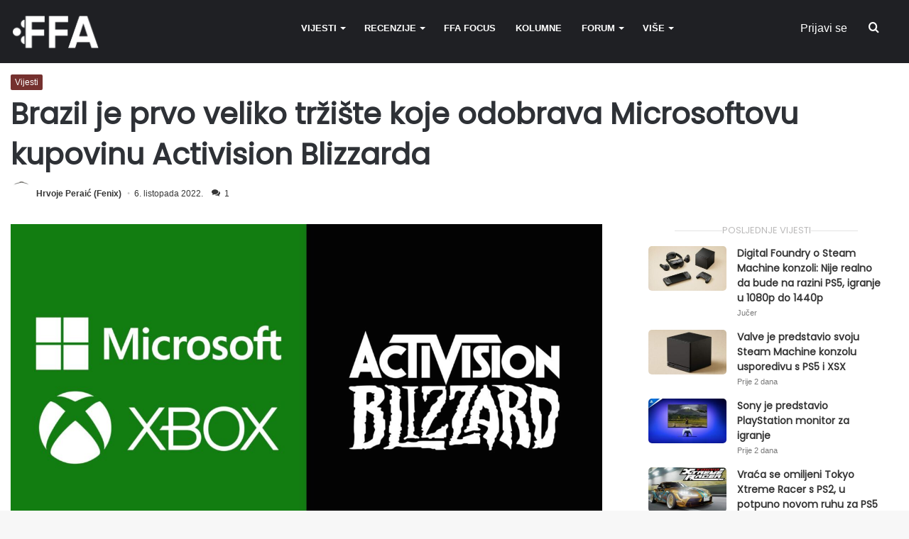

--- FILE ---
content_type: text/html; charset=UTF-8
request_url: https://ffa.hr/vijesti/brazil-je-prvo-veliko-trziste-koje-odobrava-microsoftovu-kupovinu-activision-blizzarda/80945/
body_size: 27565
content:
<!DOCTYPE html>
<html lang="hr" class="" data-skin="light">
<head>
	<meta charset="UTF-8" />
	<link rel="profile" href="https://gmpg.org/xfn/11" />
	<title>Brazil je prvo veliko tržište koje odobrava Microsoftovu kupovinu Activision Blizzarda &rsaquo; FFA Gaming Portal</title>

<!-- The SEO Framework by Sybre Waaijer -->
<meta name="description" content="Dok div iz Redmonda jo&scaron; uvijek čeka odluke regulatornih tijela s najbitnijih svjetskih trži&scaron;ta, ono u Brazilu među prvima je odobrilo spajanje Microsofta s&#8230;" />
<meta property="og:image" content="https://ffa.hr/wp-content/uploads/2022/01/microsoft-xbox-activision.jpg" />
<meta property="og:image:width" content="1280" />
<meta property="og:image:height" content="720" />
<meta property="og:locale" content="hr_HR" />
<meta property="og:type" content="article" />
<meta property="og:title" content="Brazil je prvo veliko tržište koje odobrava Microsoftovu kupovinu Activision Blizzarda &rsaquo; FFA Gaming Portal" />
<meta property="og:description" content="Dok div iz Redmonda jo&scaron; uvijek čeka odluke regulatornih tijela s najbitnijih svjetskih trži&scaron;ta, ono u Brazilu među prvima je odobrilo spajanje Microsofta s Activision Blizzardom. Zemlja od preko 200&#8230;" />
<meta property="og:url" content="https://ffa.hr/vijesti/brazil-je-prvo-veliko-trziste-koje-odobrava-microsoftovu-kupovinu-activision-blizzarda/80945/" />
<meta property="og:site_name" content="FFA Gaming Portal" />
<meta property="article:publisher" content="https://www.facebook.com/ffagamingportal" />
<meta property="fb:app_id" content="366914187055949" />
<meta property="article:published_time" content="2022-10-06T06:41+00:00" />
<meta name="twitter:card" content="summary_large_image" />
<meta name="twitter:title" content="Brazil je prvo veliko tržište koje odobrava Microsoftovu kupovinu Activision Blizzarda &rsaquo; FFA Gaming Portal" />
<meta name="twitter:description" content="Dok div iz Redmonda jo&scaron; uvijek čeka odluke regulatornih tijela s najbitnijih svjetskih trži&scaron;ta, ono u Brazilu među prvima je odobrilo spajanje Microsofta s Activision Blizzardom. Zemlja od preko 200&#8230;" />
<meta name="twitter:image" content="https://ffa.hr/wp-content/uploads/2022/01/microsoft-xbox-activision.jpg" />
<link rel="canonical" href="https://ffa.hr/vijesti/brazil-je-prvo-veliko-trziste-koje-odobrava-microsoftovu-kupovinu-activision-blizzarda/80945/" />
<script type="application/ld+json">{
    "@context": "https://schema.org",
    "@type": "BreadcrumbList",
    "itemListElement": [
        {
            "@type": "ListItem",
            "position": 1,
            "item": {
                "@id": "https://ffa.hr/",
                "name": "FFA Gaming Portal"
            }
        },
        {
            "@type": "ListItem",
            "position": 2,
            "item": {
                "@id": "https://ffa.hr/vijesti/",
                "name": "Vijesti"
            }
        },
        {
            "@type": "ListItem",
            "position": 3,
            "item": {
                "@id": "https://ffa.hr/vijesti/brazil-je-prvo-veliko-trziste-koje-odobrava-microsoftovu-kupovinu-activision-blizzarda/80945/",
                "name": "Brazil je prvo veliko tr\u017ei\u0161te koje odobrava Microsoftovu kupovinu Activision Blizzarda"
            }
        }
    ]
}</script>
<!-- / The SEO Framework by Sybre Waaijer | 27.61ms meta | 0.28ms boot -->

<link rel='dns-prefetch' href='//cdn.jsdelivr.net' />
<link rel='dns-prefetch' href='//platform.twitter.com' />
<link rel='dns-prefetch' href='//cdnjs.cloudflare.com' />
<link rel='dns-prefetch' href='//s.w.org' />
<link rel="alternate" type="application/rss+xml" title="FFA Gaming Portal &raquo; Kanal" href="https://ffa.hr/feed/" />
<link rel="alternate" type="application/rss+xml" title="FFA Gaming Portal &raquo; Kanal komentara" href="https://ffa.hr/comments/feed/" />
<link rel="alternate" type="application/rss+xml" title="FFA Gaming Portal &raquo; Brazil je prvo veliko tržište koje odobrava Microsoftovu kupovinu Activision Blizzarda Kanal komentara" href="https://ffa.hr/vijesti/brazil-je-prvo-veliko-trziste-koje-odobrava-microsoftovu-kupovinu-activision-blizzarda/80945/feed/" />
<script type="911e7780423fe5db4544b2be-text/javascript">
window._wpemojiSettings = {"baseUrl":"https:\/\/s.w.org\/images\/core\/emoji\/13.1.0\/72x72\/","ext":".png","svgUrl":"https:\/\/s.w.org\/images\/core\/emoji\/13.1.0\/svg\/","svgExt":".svg","source":{"wpemoji":"https:\/\/ffa.hr\/wp-includes\/js\/wp-emoji.js?ver=5.9.12","twemoji":"https:\/\/ffa.hr\/wp-includes\/js\/twemoji.js?ver=5.9.12"}};
/**
 * @output wp-includes/js/wp-emoji-loader.js
 */

( function( window, document, settings ) {
	var src, ready, ii, tests;

	// Create a canvas element for testing native browser support of emoji.
	var canvas = document.createElement( 'canvas' );
	var context = canvas.getContext && canvas.getContext( '2d' );

	/**
	 * Checks if two sets of Emoji characters render the same visually.
	 *
	 * @since 4.9.0
	 *
	 * @private
	 *
	 * @param {number[]} set1 Set of Emoji character codes.
	 * @param {number[]} set2 Set of Emoji character codes.
	 *
	 * @return {boolean} True if the two sets render the same.
	 */
	function emojiSetsRenderIdentically( set1, set2 ) {
		var stringFromCharCode = String.fromCharCode;

		// Cleanup from previous test.
		context.clearRect( 0, 0, canvas.width, canvas.height );
		context.fillText( stringFromCharCode.apply( this, set1 ), 0, 0 );
		var rendered1 = canvas.toDataURL();

		// Cleanup from previous test.
		context.clearRect( 0, 0, canvas.width, canvas.height );
		context.fillText( stringFromCharCode.apply( this, set2 ), 0, 0 );
		var rendered2 = canvas.toDataURL();

		return rendered1 === rendered2;
	}

	/**
	 * Detects if the browser supports rendering emoji or flag emoji.
	 *
	 * Flag emoji are a single glyph made of two characters, so some browsers
	 * (notably, Firefox OS X) don't support them.
	 *
	 * @since 4.2.0
	 *
	 * @private
	 *
	 * @param {string} type Whether to test for support of "flag" or "emoji".
	 *
	 * @return {boolean} True if the browser can render emoji, false if it cannot.
	 */
	function browserSupportsEmoji( type ) {
		var isIdentical;

		if ( ! context || ! context.fillText ) {
			return false;
		}

		/*
		 * Chrome on OS X added native emoji rendering in M41. Unfortunately,
		 * it doesn't work when the font is bolder than 500 weight. So, we
		 * check for bold rendering support to avoid invisible emoji in Chrome.
		 */
		context.textBaseline = 'top';
		context.font = '600 32px Arial';

		switch ( type ) {
			case 'flag':
				/*
				 * Test for Transgender flag compatibility. This flag is shortlisted for the Emoji 13 spec,
				 * but has landed in Twemoji early, so we can add support for it, too.
				 *
				 * To test for support, we try to render it, and compare the rendering to how it would look if
				 * the browser doesn't render it correctly (white flag emoji + transgender symbol).
				 */
				isIdentical = emojiSetsRenderIdentically(
					[ 0x1F3F3, 0xFE0F, 0x200D, 0x26A7, 0xFE0F ],
					[ 0x1F3F3, 0xFE0F, 0x200B, 0x26A7, 0xFE0F ]
				);

				if ( isIdentical ) {
					return false;
				}

				/*
				 * Test for UN flag compatibility. This is the least supported of the letter locale flags,
				 * so gives us an easy test for full support.
				 *
				 * To test for support, we try to render it, and compare the rendering to how it would look if
				 * the browser doesn't render it correctly ([U] + [N]).
				 */
				isIdentical = emojiSetsRenderIdentically(
					[ 0xD83C, 0xDDFA, 0xD83C, 0xDDF3 ],
					[ 0xD83C, 0xDDFA, 0x200B, 0xD83C, 0xDDF3 ]
				);

				if ( isIdentical ) {
					return false;
				}

				/*
				 * Test for English flag compatibility. England is a country in the United Kingdom, it
				 * does not have a two letter locale code but rather an five letter sub-division code.
				 *
				 * To test for support, we try to render it, and compare the rendering to how it would look if
				 * the browser doesn't render it correctly (black flag emoji + [G] + [B] + [E] + [N] + [G]).
				 */
				isIdentical = emojiSetsRenderIdentically(
					[ 0xD83C, 0xDFF4, 0xDB40, 0xDC67, 0xDB40, 0xDC62, 0xDB40, 0xDC65, 0xDB40, 0xDC6E, 0xDB40, 0xDC67, 0xDB40, 0xDC7F ],
					[ 0xD83C, 0xDFF4, 0x200B, 0xDB40, 0xDC67, 0x200B, 0xDB40, 0xDC62, 0x200B, 0xDB40, 0xDC65, 0x200B, 0xDB40, 0xDC6E, 0x200B, 0xDB40, 0xDC67, 0x200B, 0xDB40, 0xDC7F ]
				);

				return ! isIdentical;
			case 'emoji':
				/*
				 * Burning Love: Just a hunk, a hunk of burnin' love.
				 *
				 *  To test for Emoji 13.1 support, try to render a new emoji: Heart on Fire!
				 *
				 * The Heart on Fire emoji is a ZWJ sequence combining ❤️ Red Heart, a Zero Width Joiner and 🔥 Fire.
				 *
				 * 0x2764, 0xfe0f == Red Heart emoji.
				 * 0x200D == Zero-Width Joiner (ZWJ) that links the two code points for the new emoji or
				 * 0x200B == Zero-Width Space (ZWS) that is rendered for clients not supporting the new emoji.
				 * 0xD83D, 0xDD25 == Fire.
				 *
				 * When updating this test for future Emoji releases, ensure that individual emoji that make up the
				 * sequence come from older emoji standards.
				 */
				isIdentical = emojiSetsRenderIdentically(
					[0x2764, 0xfe0f, 0x200D, 0xD83D, 0xDD25],
					[0x2764, 0xfe0f, 0x200B, 0xD83D, 0xDD25]
				);

				return ! isIdentical;
		}

		return false;
	}

	/**
	 * Adds a script to the head of the document.
	 *
	 * @ignore
	 *
	 * @since 4.2.0
	 *
	 * @param {Object} src The url where the script is located.
	 * @return {void}
	 */
	function addScript( src ) {
		var script = document.createElement( 'script' );

		script.src = src;
		script.defer = script.type = 'text/javascript';
		document.getElementsByTagName( 'head' )[0].appendChild( script );
	}

	tests = Array( 'flag', 'emoji' );

	settings.supports = {
		everything: true,
		everythingExceptFlag: true
	};

	/*
	 * Tests the browser support for flag emojis and other emojis, and adjusts the
	 * support settings accordingly.
	 */
	for( ii = 0; ii < tests.length; ii++ ) {
		settings.supports[ tests[ ii ] ] = browserSupportsEmoji( tests[ ii ] );

		settings.supports.everything = settings.supports.everything && settings.supports[ tests[ ii ] ];

		if ( 'flag' !== tests[ ii ] ) {
			settings.supports.everythingExceptFlag = settings.supports.everythingExceptFlag && settings.supports[ tests[ ii ] ];
		}
	}

	settings.supports.everythingExceptFlag = settings.supports.everythingExceptFlag && ! settings.supports.flag;

	// Sets DOMReady to false and assigns a ready function to settings.
	settings.DOMReady = false;
	settings.readyCallback = function() {
		settings.DOMReady = true;
	};

	// When the browser can not render everything we need to load a polyfill.
	if ( ! settings.supports.everything ) {
		ready = function() {
			settings.readyCallback();
		};

		/*
		 * Cross-browser version of adding a dom ready event.
		 */
		if ( document.addEventListener ) {
			document.addEventListener( 'DOMContentLoaded', ready, false );
			window.addEventListener( 'load', ready, false );
		} else {
			window.attachEvent( 'onload', ready );
			document.attachEvent( 'onreadystatechange', function() {
				if ( 'complete' === document.readyState ) {
					settings.readyCallback();
				}
			} );
		}

		src = settings.source || {};

		if ( src.concatemoji ) {
			addScript( src.concatemoji );
		} else if ( src.wpemoji && src.twemoji ) {
			addScript( src.twemoji );
			addScript( src.wpemoji );
		}
	}

} )( window, document, window._wpemojiSettings );
</script>
<style type="text/css">
img.wp-smiley,
img.emoji {
	display: inline !important;
	border: none !important;
	box-shadow: none !important;
	height: 1em !important;
	width: 1em !important;
	margin: 0 0.07em !important;
	vertical-align: -0.1em !important;
	background: none !important;
	padding: 0 !important;
}
</style>
	<link rel='stylesheet' id='wp-block-library-css'  href='https://ffa.hr/wp-includes/css/dist/block-library/style.css?ver=5.9.12' type='text/css' media='all' />
<style id='wp-block-library-theme-inline-css' type='text/css'>
/**
 * Colors
 */
/**
 * Breakpoints & Media Queries
 */
/**
 * SCSS Variables.
 *
 * Please use variables from this sheet to ensure consistency across the UI.
 * Don't add to this sheet unless you're pretty sure the value will be reused in many places.
 * For example, don't add rules to this sheet that affect block visuals. It's purely for UI.
 */
/**
 * Colors
 */
/**
 * Fonts & basic variables.
 */
/**
 * Grid System.
 * https://make.wordpress.org/design/2019/10/31/proposal-a-consistent-spacing-system-for-wordpress/
 */
/**
 * Dimensions.
 */
/**
 * Shadows.
 */
/**
 * Editor widths.
 */
/**
 * Block & Editor UI.
 */
/**
 * Block paddings.
 */
/**
 * React Native specific.
 * These variables do not appear to be used anywhere else.
 */
/**
*  Converts a hex value into the rgb equivalent.
*
* @param {string} hex - the hexadecimal value to convert
* @return {string} comma separated rgb values
*/
/**
 * Breakpoint mixins
 */
/**
 * Long content fade mixin
 *
 * Creates a fading overlay to signify that the content is longer
 * than the space allows.
 */
/**
 * Focus styles.
 */
/**
 * Applies editor left position to the selector passed as argument
 */
/**
 * Styles that are reused verbatim in a few places
 */
/**
 * Allows users to opt-out of animations via OS-level preferences.
 */
/**
 * Reset default styles for JavaScript UI based pages.
 * This is a WP-admin agnostic reset
 */
/**
 * Reset the WP Admin page styles for Gutenberg-like pages.
 */
.wp-block-audio figcaption {
  color: #555;
  font-size: 13px;
  text-align: center;
}
.is-dark-theme .wp-block-audio figcaption {
  color: rgba(255, 255, 255, 0.65);
}

.wp-block-code > code {
  font-family: Menlo, Consolas, monaco, monospace;
  color: #1e1e1e;
  padding: 0.8em 1em;
  border: 1px solid #ddd;
  border-radius: 4px;
}

.wp-block-embed figcaption {
  color: #555;
  font-size: 13px;
  text-align: center;
}
.is-dark-theme .wp-block-embed figcaption {
  color: rgba(255, 255, 255, 0.65);
}

.blocks-gallery-caption {
  color: #555;
  font-size: 13px;
  text-align: center;
}
.is-dark-theme .blocks-gallery-caption {
  color: rgba(255, 255, 255, 0.65);
}

.wp-block-image figcaption {
  color: #555;
  font-size: 13px;
  text-align: center;
}
.is-dark-theme .wp-block-image figcaption {
  color: rgba(255, 255, 255, 0.65);
}

.wp-block-pullquote {
  border-top: 4px solid currentColor;
  border-bottom: 4px solid currentColor;
  margin-bottom: 1.75em;
  color: currentColor;
}
.wp-block-pullquote cite,
.wp-block-pullquote footer, .wp-block-pullquote__citation {
  color: currentColor;
  text-transform: uppercase;
  font-size: 0.8125em;
  font-style: normal;
}

.wp-block-quote {
  border-left: 0.25em solid currentColor;
  margin: 0 0 1.75em 0;
  padding-left: 1em;
}
.wp-block-quote cite,
.wp-block-quote footer {
  color: currentColor;
  font-size: 0.8125em;
  position: relative;
  font-style: normal;
}
.wp-block-quote.has-text-align-right {
  border-left: none;
  border-right: 0.25em solid currentColor;
  padding-left: 0;
  padding-right: 1em;
}
.wp-block-quote.has-text-align-center {
  border: none;
  padding-left: 0;
}
.wp-block-quote.is-style-plain, .wp-block-quote.is-style-large, .wp-block-quote.is-large {
  border: none;
}

.wp-block-search .wp-block-search__label {
  font-weight: bold;
}

.wp-block-group:where(.has-background) {
  padding: 1.25em 2.375em;
}

.wp-block-separator {
  border: none;
  border-bottom: 2px solid currentColor;
  margin-left: auto;
  margin-right: auto;
  opacity: 0.4;
}
.wp-block-separator:not(.is-style-wide):not(.is-style-dots) {
  width: 100px;
}
.wp-block-separator.has-background:not(.is-style-dots) {
  border-bottom: none;
  height: 1px;
}
.wp-block-separator.has-background:not(.is-style-wide):not(.is-style-dots) {
  height: 2px;
}

.wp-block-table thead {
  border-bottom: 3px solid;
}
.wp-block-table tfoot {
  border-top: 3px solid;
}
.wp-block-table td,
.wp-block-table th {
  padding: 0.5em;
  border: 1px solid;
  word-break: normal;
}
.wp-block-table figcaption {
  color: #555;
  font-size: 13px;
  text-align: center;
}
.is-dark-theme .wp-block-table figcaption {
  color: rgba(255, 255, 255, 0.65);
}

.wp-block-video figcaption {
  color: #555;
  font-size: 13px;
  text-align: center;
}
.is-dark-theme .wp-block-video figcaption {
  color: rgba(255, 255, 255, 0.65);
}

.wp-block-template-part.has-background {
  padding: 1.25em 2.375em;
  margin-top: 0;
  margin-bottom: 0;
}
</style>
<style id='global-styles-inline-css' type='text/css'>
body{--wp--preset--color--black: #000000;--wp--preset--color--cyan-bluish-gray: #abb8c3;--wp--preset--color--white: #ffffff;--wp--preset--color--pale-pink: #f78da7;--wp--preset--color--vivid-red: #cf2e2e;--wp--preset--color--luminous-vivid-orange: #ff6900;--wp--preset--color--luminous-vivid-amber: #fcb900;--wp--preset--color--light-green-cyan: #7bdcb5;--wp--preset--color--vivid-green-cyan: #00d084;--wp--preset--color--pale-cyan-blue: #8ed1fc;--wp--preset--color--vivid-cyan-blue: #0693e3;--wp--preset--color--vivid-purple: #9b51e0;--wp--preset--gradient--vivid-cyan-blue-to-vivid-purple: linear-gradient(135deg,rgba(6,147,227,1) 0%,rgb(155,81,224) 100%);--wp--preset--gradient--light-green-cyan-to-vivid-green-cyan: linear-gradient(135deg,rgb(122,220,180) 0%,rgb(0,208,130) 100%);--wp--preset--gradient--luminous-vivid-amber-to-luminous-vivid-orange: linear-gradient(135deg,rgba(252,185,0,1) 0%,rgba(255,105,0,1) 100%);--wp--preset--gradient--luminous-vivid-orange-to-vivid-red: linear-gradient(135deg,rgba(255,105,0,1) 0%,rgb(207,46,46) 100%);--wp--preset--gradient--very-light-gray-to-cyan-bluish-gray: linear-gradient(135deg,rgb(238,238,238) 0%,rgb(169,184,195) 100%);--wp--preset--gradient--cool-to-warm-spectrum: linear-gradient(135deg,rgb(74,234,220) 0%,rgb(151,120,209) 20%,rgb(207,42,186) 40%,rgb(238,44,130) 60%,rgb(251,105,98) 80%,rgb(254,248,76) 100%);--wp--preset--gradient--blush-light-purple: linear-gradient(135deg,rgb(255,206,236) 0%,rgb(152,150,240) 100%);--wp--preset--gradient--blush-bordeaux: linear-gradient(135deg,rgb(254,205,165) 0%,rgb(254,45,45) 50%,rgb(107,0,62) 100%);--wp--preset--gradient--luminous-dusk: linear-gradient(135deg,rgb(255,203,112) 0%,rgb(199,81,192) 50%,rgb(65,88,208) 100%);--wp--preset--gradient--pale-ocean: linear-gradient(135deg,rgb(255,245,203) 0%,rgb(182,227,212) 50%,rgb(51,167,181) 100%);--wp--preset--gradient--electric-grass: linear-gradient(135deg,rgb(202,248,128) 0%,rgb(113,206,126) 100%);--wp--preset--gradient--midnight: linear-gradient(135deg,rgb(2,3,129) 0%,rgb(40,116,252) 100%);--wp--preset--duotone--dark-grayscale: url('#wp-duotone-dark-grayscale');--wp--preset--duotone--grayscale: url('#wp-duotone-grayscale');--wp--preset--duotone--purple-yellow: url('#wp-duotone-purple-yellow');--wp--preset--duotone--blue-red: url('#wp-duotone-blue-red');--wp--preset--duotone--midnight: url('#wp-duotone-midnight');--wp--preset--duotone--magenta-yellow: url('#wp-duotone-magenta-yellow');--wp--preset--duotone--purple-green: url('#wp-duotone-purple-green');--wp--preset--duotone--blue-orange: url('#wp-duotone-blue-orange');--wp--preset--font-size--small: 13px;--wp--preset--font-size--medium: 20px;--wp--preset--font-size--large: 36px;--wp--preset--font-size--x-large: 42px;}.has-black-color{color: var(--wp--preset--color--black) !important;}.has-cyan-bluish-gray-color{color: var(--wp--preset--color--cyan-bluish-gray) !important;}.has-white-color{color: var(--wp--preset--color--white) !important;}.has-pale-pink-color{color: var(--wp--preset--color--pale-pink) !important;}.has-vivid-red-color{color: var(--wp--preset--color--vivid-red) !important;}.has-luminous-vivid-orange-color{color: var(--wp--preset--color--luminous-vivid-orange) !important;}.has-luminous-vivid-amber-color{color: var(--wp--preset--color--luminous-vivid-amber) !important;}.has-light-green-cyan-color{color: var(--wp--preset--color--light-green-cyan) !important;}.has-vivid-green-cyan-color{color: var(--wp--preset--color--vivid-green-cyan) !important;}.has-pale-cyan-blue-color{color: var(--wp--preset--color--pale-cyan-blue) !important;}.has-vivid-cyan-blue-color{color: var(--wp--preset--color--vivid-cyan-blue) !important;}.has-vivid-purple-color{color: var(--wp--preset--color--vivid-purple) !important;}.has-black-background-color{background-color: var(--wp--preset--color--black) !important;}.has-cyan-bluish-gray-background-color{background-color: var(--wp--preset--color--cyan-bluish-gray) !important;}.has-white-background-color{background-color: var(--wp--preset--color--white) !important;}.has-pale-pink-background-color{background-color: var(--wp--preset--color--pale-pink) !important;}.has-vivid-red-background-color{background-color: var(--wp--preset--color--vivid-red) !important;}.has-luminous-vivid-orange-background-color{background-color: var(--wp--preset--color--luminous-vivid-orange) !important;}.has-luminous-vivid-amber-background-color{background-color: var(--wp--preset--color--luminous-vivid-amber) !important;}.has-light-green-cyan-background-color{background-color: var(--wp--preset--color--light-green-cyan) !important;}.has-vivid-green-cyan-background-color{background-color: var(--wp--preset--color--vivid-green-cyan) !important;}.has-pale-cyan-blue-background-color{background-color: var(--wp--preset--color--pale-cyan-blue) !important;}.has-vivid-cyan-blue-background-color{background-color: var(--wp--preset--color--vivid-cyan-blue) !important;}.has-vivid-purple-background-color{background-color: var(--wp--preset--color--vivid-purple) !important;}.has-black-border-color{border-color: var(--wp--preset--color--black) !important;}.has-cyan-bluish-gray-border-color{border-color: var(--wp--preset--color--cyan-bluish-gray) !important;}.has-white-border-color{border-color: var(--wp--preset--color--white) !important;}.has-pale-pink-border-color{border-color: var(--wp--preset--color--pale-pink) !important;}.has-vivid-red-border-color{border-color: var(--wp--preset--color--vivid-red) !important;}.has-luminous-vivid-orange-border-color{border-color: var(--wp--preset--color--luminous-vivid-orange) !important;}.has-luminous-vivid-amber-border-color{border-color: var(--wp--preset--color--luminous-vivid-amber) !important;}.has-light-green-cyan-border-color{border-color: var(--wp--preset--color--light-green-cyan) !important;}.has-vivid-green-cyan-border-color{border-color: var(--wp--preset--color--vivid-green-cyan) !important;}.has-pale-cyan-blue-border-color{border-color: var(--wp--preset--color--pale-cyan-blue) !important;}.has-vivid-cyan-blue-border-color{border-color: var(--wp--preset--color--vivid-cyan-blue) !important;}.has-vivid-purple-border-color{border-color: var(--wp--preset--color--vivid-purple) !important;}.has-vivid-cyan-blue-to-vivid-purple-gradient-background{background: var(--wp--preset--gradient--vivid-cyan-blue-to-vivid-purple) !important;}.has-light-green-cyan-to-vivid-green-cyan-gradient-background{background: var(--wp--preset--gradient--light-green-cyan-to-vivid-green-cyan) !important;}.has-luminous-vivid-amber-to-luminous-vivid-orange-gradient-background{background: var(--wp--preset--gradient--luminous-vivid-amber-to-luminous-vivid-orange) !important;}.has-luminous-vivid-orange-to-vivid-red-gradient-background{background: var(--wp--preset--gradient--luminous-vivid-orange-to-vivid-red) !important;}.has-very-light-gray-to-cyan-bluish-gray-gradient-background{background: var(--wp--preset--gradient--very-light-gray-to-cyan-bluish-gray) !important;}.has-cool-to-warm-spectrum-gradient-background{background: var(--wp--preset--gradient--cool-to-warm-spectrum) !important;}.has-blush-light-purple-gradient-background{background: var(--wp--preset--gradient--blush-light-purple) !important;}.has-blush-bordeaux-gradient-background{background: var(--wp--preset--gradient--blush-bordeaux) !important;}.has-luminous-dusk-gradient-background{background: var(--wp--preset--gradient--luminous-dusk) !important;}.has-pale-ocean-gradient-background{background: var(--wp--preset--gradient--pale-ocean) !important;}.has-electric-grass-gradient-background{background: var(--wp--preset--gradient--electric-grass) !important;}.has-midnight-gradient-background{background: var(--wp--preset--gradient--midnight) !important;}.has-small-font-size{font-size: var(--wp--preset--font-size--small) !important;}.has-medium-font-size{font-size: var(--wp--preset--font-size--medium) !important;}.has-large-font-size{font-size: var(--wp--preset--font-size--large) !important;}.has-x-large-font-size{font-size: var(--wp--preset--font-size--x-large) !important;}
</style>
<link rel='stylesheet' id='swiper-css-css'  href='https://cdn.jsdelivr.net/npm/swiper@9/swiper-bundle.min.css?ver=5.9.12' type='text/css' media='all' />
<link rel='stylesheet' id='font-awesome-css'  href='https://cdnjs.cloudflare.com/ajax/libs/font-awesome/6.4.0/css/all.min.css?ver=5.9.12' type='text/css' media='all' />
<link rel='stylesheet' id='ffa-hnl-frontend-style-css'  href='https://ffa.hr/wp-content/plugins/hnl-ffa-fantasy/css/frontend-style.css?ver=1737656817' type='text/css' media='all' />
<link rel='stylesheet' id='wp-polls-css'  href='https://ffa.hr/wp-content/plugins/wp-polls/polls-css.css?ver=2.77.3' type='text/css' media='all' />
<style id='wp-polls-inline-css' type='text/css'>
.wp-polls .pollbar {
	margin: 1px;
	font-size: 6px;
	line-height: 8px;
	height: 8px;
	background-image: url('https://ffa.hr/wp-content/plugins/wp-polls/images/default/pollbg.gif');
	border: 1px solid #c8c8c8;
}

</style>
<link rel='stylesheet' id='rss-retriever-css'  href='https://ffa.hr/wp-content/plugins/wp-rss-retriever/inc/css/rss-retriever.css?ver=1.6.10' type='text/css' media='all' />
<link rel='stylesheet' id='tie-css-base-css'  href='https://ffa.hr/wp-content/themes/ffa2022/assets/css/base.css?ver=5.4.10' type='text/css' media='all' />
<link rel='stylesheet' id='tie-css-styles-css'  href='https://ffa.hr/wp-content/themes/ffa2022/assets/css/style.css?ver=5.4.10' type='text/css' media='all' />
<link rel='stylesheet' id='tie-css-widgets-css'  href='https://ffa.hr/wp-content/themes/ffa2022/assets/css/widgets.css?ver=5.4.10' type='text/css' media='all' />
<link rel='stylesheet' id='tie-css-helpers-css'  href='https://ffa.hr/wp-content/themes/ffa2022/assets/css/helpers.css?ver=5.4.10' type='text/css' media='all' />
<link rel='stylesheet' id='tie-fontawesome5-css'  href='https://ffa.hr/wp-content/themes/ffa2022/assets/css/fontawesome.css?ver=5.4.10' type='text/css' media='all' />
<link rel='stylesheet' id='tie-css-ilightbox-css'  href='https://ffa.hr/wp-content/themes/ffa2022/assets/ilightbox/dark-skin/skin.css?ver=5.4.10' type='text/css' media='all' />
<link rel='stylesheet' id='tie-css-single-css'  href='https://ffa.hr/wp-content/themes/ffa2022/assets/css/single.css?ver=5.4.10' type='text/css' media='all' />
<link rel='stylesheet' id='tie-css-print-css'  href='https://ffa.hr/wp-content/themes/ffa2022/assets/css/print.css?ver=5.4.10' type='text/css' media='print' />
<link rel='stylesheet' id='taqyeem-styles-css'  href='https://ffa.hr/wp-content/themes/ffa2022/assets/css/plugins/taqyeem.css?ver=5.4.10' type='text/css' media='all' />
<link rel='stylesheet' id='tie-theme-child-css-css'  href='https://ffa.hr/wp-content/themes/ffa2022-child/style.css?ver=5.9.12' type='text/css' media='all' />
<link rel='stylesheet' id='tie-css-style-custom-css'  href='https://ffa.hr/wp-content/themes/ffa2022/assets/custom-css/style-custom-1.css?ver=69038' type='text/css' media='all' />
<style id='tie-css-style-custom-inline-css' type='text/css'>

			.brand-title,
			a:hover,
			.tie-popup-search-submit,
			#logo.text-logo a,

			.theme-header nav .components #search-submit:hover,
			.theme-header .header-nav .components > li:hover > a,
			.theme-header .header-nav .components li a:hover,

			.main-menu ul.cats-vertical li a.is-active,
			.main-menu ul.cats-vertical li a:hover,
			.main-nav li.mega-menu .post-meta a:hover,
			.main-nav li.mega-menu .post-box-title a:hover,
			.search-in-main-nav.autocomplete-suggestions a:hover,

			#main-nav .menu ul:not(.cats-horizontal) li:hover > a,
			#main-nav .menu ul li.current-menu-item:not(.mega-link-column) > a,

			.top-nav .menu li:hover > a,
			.top-nav .menu > .tie-current-menu > a,
			.search-in-top-nav.autocomplete-suggestions .post-title a:hover,

			div.mag-box .mag-box-options .mag-box-filter-links a.active,
			.mag-box-filter-links .flexMenu-viewMore:hover > a,
			.stars-rating-active,
			body .tabs.tabs .active > a,
			.video-play-icon,
			.spinner-circle:after,
			#go-to-content:hover,
			.comment-list .comment-author .fn,
			.commentlist .comment-author .fn,
			blockquote::before,
			blockquote cite,
			blockquote.quote-simple p,
			.multiple-post-pages a:hover,
			#story-index li .is-current,
			.latest-tweets-widget .twitter-icon-wrap span,
			.wide-slider-nav-wrapper .slide,
			.wide-next-prev-slider-wrapper .tie-slider-nav li:hover span,
			.review-final-score h3,
			#mobile-menu-icon:hover .menu-text,
			body .entry a,
			.dark-skin body .entry a,
			.entry .post-bottom-meta a:hover,
			.comment-list .comment-content a,
			q a,
			blockquote a,

			.widget.tie-weather-widget .icon-basecloud-bg:after,

			.site-footer a:hover,
			.site-footer .stars-rating-active,
			.site-footer .twitter-icon-wrap span,
			.site-info a:hover{
				color: #742f2d;
			}

			#instagram-link a:hover{
				color: #742f2d !important;
				border-color: #742f2d !important;
			}

		
			[type='submit'],
			.button,
			.generic-button a,
			.generic-button button,

			.theme-header .header-nav .comp-sub-menu a.button.guest-btn:hover,
			.theme-header .header-nav .comp-sub-menu a.checkout-button,

			nav.main-nav .menu > li.tie-current-menu > a,
			nav.main-nav .menu > li:hover > a,
			.main-menu .mega-links-head:after,

			.main-nav .mega-menu.mega-cat .cats-horizontal li a.is-active,

			#mobile-menu-icon:hover .nav-icon,
			#mobile-menu-icon:hover .nav-icon:before,
			#mobile-menu-icon:hover .nav-icon:after,

			.search-in-main-nav.autocomplete-suggestions a.button,
			.search-in-top-nav.autocomplete-suggestions a.button,
			.spinner > div,

			.post-cat,
			.pages-numbers li.current span,
			.multiple-post-pages > span,
			#tie-wrapper .mejs-container .mejs-controls,
			.mag-box-filter-links a:hover,
			.slider-arrow-nav a:not(.pagination-disabled):hover,
			.comment-list .reply a:hover,
			.commentlist .reply a:hover,
			#reading-position-indicator,
			#story-index-icon,
			.videos-block .playlist-title,
			.review-percentage .review-item span span,
			.tie-slick-dots li.slick-active button,
			.tie-slick-dots li button:hover,

			.digital-rating-static,
			.timeline-widget li a:hover .date:before,
			#wp-calendar #today,
			.posts-list-counter li.widget-post-list:before,
			.cat-counter a + span,
			.tie-slider-nav li span:hover,
			.fullwidth-area .widget_tag_cloud .tagcloud a:hover,

			.magazine2:not(.block-head-4) .dark-widgetized-area ul.tabs a:hover,
			.magazine2:not(.block-head-4) .dark-widgetized-area ul.tabs .active a,
			.magazine1 .dark-widgetized-area ul.tabs a:hover,
			.magazine1 .dark-widgetized-area ul.tabs .active a,
			.block-head-4.magazine2 .dark-widgetized-area .tabs.tabs .active a,
			.block-head-4.magazine2 .dark-widgetized-area .tabs > .active a:before,
			.block-head-4.magazine2 .dark-widgetized-area .tabs > .active a:after,

			.demo_store,
			.demo #logo:after,
			.demo #sticky-logo:after,
			.widget.tie-weather-widget,
			span.video-close-btn:hover,
			#go-to-top,
			.latest-tweets-widget .slider-links .button:not(:hover){
				background-color: #742f2d;
				color: #FFFFFF;
			}

			.tie-weather-widget .widget-title .the-subtitle,
			.block-head-4.magazine2 #footer .tabs .active a:hover{
				color: #FFFFFF;
			}
		
			pre,
			code,
			.pages-numbers li.current span,
			.theme-header .header-nav .comp-sub-menu a.button.guest-btn:hover,
			.multiple-post-pages > span,
			.post-content-slideshow .tie-slider-nav li span:hover,
			#tie-body .tie-slider-nav li > span:hover,
			.slider-arrow-nav a:not(.pagination-disabled):hover,
			.main-nav .mega-menu.mega-cat .cats-horizontal li a.is-active,
			.main-nav .mega-menu.mega-cat .cats-horizontal li a:hover,
			.main-menu .menu > li > .menu-sub-content{
				border-color: #742f2d;
			}

			.main-menu .menu > li.tie-current-menu{
				border-bottom-color: #742f2d;
			}


			.top-nav .menu li.tie-current-menu > a:before,
			.top-nav .menu li.menu-item-has-children:hover > a:before{
				border-top-color: #742f2d;
			}

			.main-nav .main-menu .menu > li.tie-current-menu > a:before,
			.main-nav .main-menu .menu > li:hover > a:before{
				border-top-color: #FFFFFF;
			}

			header.main-nav-light .main-nav .menu-item-has-children li:hover > a:before,
			header.main-nav-light .main-nav .mega-menu li:hover > a:before{
				border-left-color: #742f2d;
			}

			.rtl header.main-nav-light .main-nav .menu-item-has-children li:hover > a:before,
			.rtl header.main-nav-light .main-nav .mega-menu li:hover > a:before{
				border-right-color: #742f2d;
				border-left-color: transparent;
			}

			.top-nav ul.menu li .menu-item-has-children:hover > a:before{
				border-top-color: transparent;
				border-left-color: #742f2d;
			}

			.rtl .top-nav ul.menu li .menu-item-has-children:hover > a:before{
				border-left-color: transparent;
				border-right-color: #742f2d;
			}
		
			::-moz-selection{
				background-color: #742f2d;
				color: #FFFFFF;
			}

			::selection{
				background-color: #742f2d;
				color: #FFFFFF;
			}

			circle.circle_bar{
				stroke: #742f2d;
			}

			#reading-position-indicator{
				box-shadow: 0 0 10px rgba( 116,47,45, 0.7);
			}
		
			#logo.text-logo a:hover,
			body .entry a:hover,
			.dark-skin body .entry a:hover,
			.comment-list .comment-content a:hover,
			.block-head-4.magazine2 .site-footer .tabs li a:hover,
			q a:hover,
			blockquote a:hover{
				color: #420000;
			}
		
			.button:hover,
			input[type='submit']:hover,
			.generic-button a:hover,
			.generic-button button:hover,

			a.post-cat:hover,
			.site-footer .button:hover,
			.site-footer [type='submit']:hover,
			.search-in-main-nav.autocomplete-suggestions a.button:hover,
			.search-in-top-nav.autocomplete-suggestions a.button:hover,
			.theme-header .header-nav .comp-sub-menu a.checkout-button:hover{
				background-color: #420000;
				color: #FFFFFF;
			}

			.theme-header .header-nav .comp-sub-menu a.checkout-button:not(:hover),
			body .entry a.button{
				color: #FFFFFF;
			}

			#story-index.is-compact .story-index-content{
				background-color: #742f2d;
			}

			#story-index.is-compact .story-index-content a,
			#story-index.is-compact .story-index-content .is-current{
				color: #FFFFFF;
			}
		
				#tie-body .mag-box-title h3 a,
				#tie-body .block-more-button{
					color: #742f2d;
				}

				#tie-body .mag-box-title h3 a:hover,
				#tie-body .block-more-button:hover{
					color: #420000;
				}
			
				#tie-body .mag-box-title{
					color: #742f2d;
				}

				#tie-body .mag-box-title:before{
					border-top-color: #742f2d;
				}

				#tie-body .mag-box-title:after,
				#tie-body #footer .widget-title:after{
					background-color: #742f2d;
				}
			
</style>
<script type="911e7780423fe5db4544b2be-text/javascript" id='adrotate-clicktracker-js-extra'>
/* <![CDATA[ */
var click_object = {"ajax_url":"https:\/\/ffa.hr\/wp-admin\/admin-ajax.php"};
/* ]]> */
</script>
<script type="911e7780423fe5db4544b2be-text/javascript" src='https://ffa.hr/wp-content/plugins/adrotate-pro/library/jquery.adrotate.clicktracker.js' id='adrotate-clicktracker-js'></script>
<script type="911e7780423fe5db4544b2be-text/javascript" src='https://ffa.hr/wp-includes/js/jquery/jquery.js?ver=3.6.0' id='jquery-core-js'></script>
<script type="911e7780423fe5db4544b2be-text/javascript" src='https://ffa.hr/wp-includes/js/jquery/jquery-migrate.js?ver=3.3.2' id='jquery-migrate-js'></script>
<link rel="https://api.w.org/" href="https://ffa.hr/wp-json/" /><link rel="alternate" type="application/json" href="https://ffa.hr/wp-json/wp/v2/posts/80945" /><link rel="EditURI" type="application/rsd+xml" title="RSD" href="https://ffa.hr/xmlrpc.php?rsd" />
<link rel="wlwmanifest" type="application/wlwmanifest+xml" href="https://ffa.hr/wp-includes/wlwmanifest.xml" /> 
<link rel="alternate" type="application/json+oembed" href="https://ffa.hr/wp-json/oembed/1.0/embed?url=https%3A%2F%2Fffa.hr%2Fvijesti%2Fbrazil-je-prvo-veliko-trziste-koje-odobrava-microsoftovu-kupovinu-activision-blizzarda%2F80945%2F" />
<link rel="alternate" type="text/xml+oembed" href="https://ffa.hr/wp-json/oembed/1.0/embed?url=https%3A%2F%2Fffa.hr%2Fvijesti%2Fbrazil-je-prvo-veliko-trziste-koje-odobrava-microsoftovu-kupovinu-activision-blizzarda%2F80945%2F&#038;format=xml" />

<!-- This site is using AdRotate v5.8.23 Professional to display their advertisements - https://ajdg.solutions/ -->
<!-- AdRotate CSS -->
<style type="text/css" media="screen">
	.g { margin:0px; padding:0px; overflow:hidden; line-height:1; zoom:1; }
	.g img { height:auto; }
	.g-col { position:relative; float:left; }
	.g-col:first-child { margin-left: 0; }
	.g-col:last-child { margin-right: 0; }
	@media only screen and (max-width: 480px) {
		.g-col, .g-dyn, .g-single { width:100%; margin-left:0; margin-right:0; }
	}
</style>
<!-- /AdRotate CSS -->

			<meta property="fb:pages" content="951663778226745 " />
							<meta property="ia:markup_url_dev" content="https://ffa.hr/vijesti/brazil-je-prvo-veliko-trziste-koje-odobrava-microsoftovu-kupovinu-activision-blizzarda/80945/?ia_markup=1" />
				
		<!-- GA Google Analytics @ https://m0n.co/ga -->
		<script async src="https://www.googletagmanager.com/gtag/js?id=G-3F1BMSCFTR" type="911e7780423fe5db4544b2be-text/javascript"></script>
		<script type="911e7780423fe5db4544b2be-text/javascript">
			window.dataLayer = window.dataLayer || [];
			function gtag(){dataLayer.push(arguments);}
			gtag('js', new Date());
			gtag('config', 'G-3F1BMSCFTR');
		</script>

	<script type="911e7780423fe5db4544b2be-text/javascript">
/* <![CDATA[ */
var taqyeem = {"ajaxurl":"https://ffa.hr/wp-admin/admin-ajax.php" , "your_rating":"Your Rating:"};
/* ]]> */
</script>

 <meta name="description" content="Dok div iz Redmonda još uvijek čeka odluke regulatornih tijela s najbitnijih svjetskih tržišta, ono u Brazilu među prvima je odobrilo spajanje Microso" /><meta http-equiv="X-UA-Compatible" content="IE=edge"><!-- Facebook Pixel Code -->
<script type="911e7780423fe5db4544b2be-text/javascript">
  !function(f,b,e,v,n,t,s)
  {if(f.fbq)return;n=f.fbq=function(){n.callMethod?
  n.callMethod.apply(n,arguments):n.queue.push(arguments)};
  if(!f._fbq)f._fbq=n;n.push=n;n.loaded=!0;n.version='2.0';
  n.queue=[];t=b.createElement(e);t.async=!0;
  t.src=v;s=b.getElementsByTagName(e)[0];
  s.parentNode.insertBefore(t,s)}(window, document,'script',
  'https://connect.facebook.net/en_US/fbevents.js');
  fbq('init', '517067338706795');
  fbq('track', 'PageView');
</script>
<noscript><img height="1" width="1" style="display:none"
  src="https://www.facebook.com/tr?id=517067338706795&ev=PageView&noscript=1"
/></noscript>
<!-- End Facebook Pixel Code -->
<script src="https://apis.google.com/js/platform.js" type="911e7780423fe5db4544b2be-text/javascript"></script>
<!-- Global site tag (gtag.js) - Google Analytics -->
<script async src="https://www.googletagmanager.com/gtag/js?id=UA-69621508-1" type="911e7780423fe5db4544b2be-text/javascript"></script>
<script type="911e7780423fe5db4544b2be-text/javascript">
  window.dataLayer = window.dataLayer || [];
  function gtag(){dataLayer.push(arguments);}
  gtag('js', new Date());

  gtag('config', 'UA-69621508-1');
</script>

<meta name="theme-color" content="#742f2d" /><meta name="viewport" content="width=device-width, initial-scale=1.0" /><link rel="amphtml" href="https://ffa.hr/vijesti/brazil-je-prvo-veliko-trziste-koje-odobrava-microsoftovu-kupovinu-activision-blizzarda/80945/?amp=1"><link rel="icon" href="https://ffa.hr/wp-content/uploads/2021/01/cropped-android-chrome-512x512-1-32x32.jpg" sizes="32x32" />
<link rel="icon" href="https://ffa.hr/wp-content/uploads/2021/01/cropped-android-chrome-512x512-1-192x192.jpg" sizes="192x192" />
<link rel="apple-touch-icon" href="https://ffa.hr/wp-content/uploads/2021/01/cropped-android-chrome-512x512-1-180x180.jpg" />
<meta name="msapplication-TileImage" content="https://ffa.hr/wp-content/uploads/2021/01/cropped-android-chrome-512x512-1-270x270.jpg" />
		<style type="text/css" id="wp-custom-css">
			/* TAKEOVER */

#ffa-takeover {
    background-repeat: no-repeat;
    background-size: initial;
    background-attachment: scroll;
    background-position: center top;
	  top: 0;
    left: 0;
    z-index: 0;
    overflow: hidden;
    width: 100%;
    height: 100%;
    position: fixed;
}

div#ffa-takeover-margin-desktop-mobile {
    margin-top: 290px;
}

/* CSS ZA UKLJUČENJE NA TAKEOVERU */

.g.g-2 ~ div#tie-wrapper {
	  max-width: 1310px;
}

.g.g-2 + div#tie-wrapper .theme-header .fixed-nav {
    width: 100%;
	  max-width: 1310px;
}

div#tie-container {
    background: #ffffff;
}

@media (max-width: 768px) {
	

	div#ffa-takeover-margin-samo-desktop {
    display: none;
}
	
	
	  #ffa-takeover {
    display: none;			
  }
	
div#ffa-takeover-mobile-parent {
    margin-top: 340px;
}
	

	
	#ffa-takeover-mobile {
    background-repeat: no-repeat;
    background-size: initial;
    background-attachment: scroll;
    background-position: center top;
	  top: 0;
    left: 0;
    z-index: 0;
    overflow: hidden;
    width: 100%;
    height: 100%;
    position: fixed;
}
}

/* CSS ZA CONTENT REKLAME NA DESKTOP I MOBILE */

@media (max-width: 768px) {
  	a#content-desktop-ad {
		display: none;
	}
}

@media (min-width: 768px) {
	div#ffa-takeover-margin-samo-desktop {
    margin-top: 300px;
}
}

/* PRIVREMENO ZA TESTIRANJE HEADERA */

.diskusije-komentar {
  float: right;
  position: absolute;
   top: 10px;
   right: 15px;
   color: #fff;
    font-size: 12px;
}

span.tie-icon.diskusije-komentar-2 {
      color: #767676;
    position: absolute;
    right: 0px;
    font-size: 11px;
}

.diskusije-komentar:before , .diskusije-komentar-2:before  {
    content: "\f086";
    padding-right: 2px;
}

.nova-diskusija-2 .post-title {
    width: 90%;
}

div#wpadminbar {
    background: #2e0000;
}

a:hover {
    color: #742f2d;
}

::-moz-selection { /* Code for Firefox */
  color: #fff;
  background: #742f2d;
}

::selection {
  color: #fff;
  background: #742f2d;
}

/* Widget dva stupca (1,3) naslovna */

postovi-naslovna.first-post-gradient .posts-items li:first-child a:not(:hover) {
  font-size: 20px;
}

@media (max-width: 768px) {
  .postovi-naslovna {
    padding: 0px 30px;
  }

  .diskusije-desktop {
    display: none;
   }
}

@media (min-width: 768px) {
  .postovi-naslovna {
    padding: 10px 50px!important;
  }

  .diskusije-phone {
    display: none;
   }
}

.diskusije-phone {
    text-align: center;
}

.diskusije-desktop {
  padding-top: 8px;
}

a.button.all-d-button {
    background: #000;
}

a.button.join-button {
background: #742f2d;
}

button.ostale-diskusije {
    margin-left: 3px;
    background: #000;
}

.postovi-naslovna {
    text-align: left;
}

.postovi-naslovna .big-thumb-left-box-inner {
    border-radius: 5px;
}

div#diskusije-naslovna .big-thumb-left-box-inner {
    height: 200px;
}

div#gp-naslovna .big-thumb-left-box-inner {
    height: 229px;
}

.nova-diskusija h2 a {
    font-size: 20px;
}

.nova-diskusija {
    text-align: right;
}

button.nova-diskusija:hover a {
    color: #fff;
    background: #502220!important;
}

div#diskusije-naslovna .su-posts.su-posts-teaser-loop {
    text-align: left;
}

li.post-item.tie-standard .nova-diskusija  {
    text-align: right;
}

button.nova-diskusija i.icon.fas.fa-edit.Button-icon , .forum-aktualno i.icon.fas.fa-plus.Button-icon {
    margin-right: 3px;
}

/* SEARCH PROZOR */

.header-layout-1 #main-nav .components #search-input {
    background: #ededed;
    border-radius: 4px;
}

.components #search-submit {
    left: 0;
    right: inherit
}

.header-layout-1 #main-nav .components #search-input {
    padding-left: 35px;
    padding-top: 8px;
    padding-bottom: 7px;
}

/*META */


/* MOBILNO NASLOVNA */

@media (max-width: 768px) {
	
	#theme-header.has-normal-width-logo #logo img {
		max-width: 90px;
	}
	
li.post-item.status-publish.format-standard {
    padding: 0px 15px;
}

.archive .container {
    margin-right: 30px;
    margin-left: 30px;
    padding-left: inherit;
    padding-right: inherit;
}

.ffa-rotator {
    padding-left: 0px!important;
    padding-right: 0px!important;
}

div#tiepost-21559-section-3660 .tie-slider-nav li span {
  background: inherit;
}

.container-wrapper .poll-naslovna {
    padding: 10px 30px!important;
}

h2.yt-title {
    font-size: 20px;
}

.tie-col-md-8 {
    padding-left: 0px;
    padding-right: 0px;
}


}

.home span.meta-author.meta-item {
    display: none;
}

/* HEADER NA DESKTOPU */

@media (min-width: 992px) {
      .flex-placeholder {
    display: none;
    }
}

@media (min-width: 768px) {
	
.magazine2 .mag-box {
    margin-bottom: 10px;
}	
	
#sticky-logo {
    display: none!important;
	}

.logged-in .components>li>a {
    width: 30px;
}  

li#menu-item-30397 , li#menu-item-30401 , li#menu-item-30402 , li#menu-item-30405 , li#menu-item-30403 , li#menu-item-75586    {
  line-height: 80px;
}

div#menu-components-wrap ul.components {
  line-height: 80px;
}

.components>li>a {
    width: 70px;
}  

    .fixed-top .header-layout-1-logo , .fixed-top  div#menu-components-wrap , .fixed-top nav#main-nav {
  height: 75px;
    }

    .fixed-unpinned .header-layout-1-logo , .fixed-unpinned  div#menu-components-wrap , .fixed-unpinned nav#main-nav {
    max-height: 52px;
    }

    .fixed-unpinned img.tie-logo-img-default.tie-logo-img {
  display: none;
    }
	
	.fixed-unpinned li#menu-item-30397, .fixed-unpinned li#menu-item-30401, .fixed-unpinned li#menu-item-30402, .fixed-unpinned li#menu-item-30405, .fixed-unpinned li#menu-item-30403, .fixed-unpinned li#menu-item-75586 {
    line-height: 55px;
} 
	
.fixed-unpinned	div#menu-components-wrap ul.components {
    line-height: 55px;
}

    .theme-header .fixed-nav {
  -webkit-transition: .5s ease;
    -o-transition: .5s ease;
    transition: .5s ease;
    -webkit-transition-property: all;
    -o-transition-property: all;
    transition-property: all;
    -webkit-transition-duration: 0.5s;
         -o-transition-duration: 0.5s;
            transition-duration: 0.5s;
    -webkit-transition-timing-function: ease;
         -o-transition-timing-function: ease;
            transition-timing-function: ease;
    -webkit-transition-delay: 0s;
         -o-transition-delay: 0s;
            transition-delay: 0s;
    }

    .flex-placeholder {
    display: none;
    }

    nav.main-nav .menu>li.tie-current-menu>a , .main-nav-dark .main-menu .menu>li a {
    text-transform: uppercase;
    background-color: inherit;
    }

    .main-menu .menu>li.tie-current-menu>a:after {
    display: none;
    }

    .main-menu .menu>li.tie-current-menu {
    border-bottom: inherit;
    }

    .header-layout-1-logo {
    max-width: 100px;
    }

    .fixed-pinned .header-layout-1-logo div#logo {
    margin-top: 18px;
    margin-bottom: 17px;
    }

    .main-nav-wrapper {
    max-height: 75px;
    }
	
	.main-menu .menu>li>.menu-sub-content {
    border-top:0px solid #08f;
}

}

nav#main-nav {
    background: #1f2024;
}

/* HEADER NA MOBITELU */

@media (max-width: 768px) {
    nav#main-nav .container {
    margin-right: auto;
    margin-left: auto;
    padding-left: 15px;
    padding-right: 15px;
    }

    .single-post .featured-area {
    margin-bottom: 0px;
    }

    .single-post #content {
    margin-top: 0px;
    }
}

/* NASLOVNA STRANICA*/

nav.main-nav .menu>li.tie-current-menu>a, nav.main-nav .menu>li:hover>a {
  background: transparent;
}

.su-youtube {
    border-radius: 5px
}

span.author-meta.single-author.no-avatars {
    display: none;
}

@media (min-width: 768px) {
	
	.wide-slider-three-slids-wrapper .thumb-title {
    font-size: 19px;
}

  section#tie-block_264 {
  margin-bottom: 15px;
   }

  div#tie-block_1299 {
  margin-bottom: 40px;
  }

  div#tie-block_2835 , div#tie-block_1932 {
    margin-bottom: 15px;
  }

  div#tie-block_1476 {
    margin-top: 10px
  }

    .top-rotator-naslovna {
    padding: 10px 50px;
    }

    .container-wrapper {
  padding: 0px;
    }

    .wide-slider-three-slids-wrapper .slide {
    height: 280px;
    margin: 10px;
    border-radius: 5px
    }

    .wide-slider-three-slids-wrapper {
    min-height: inherit;
    }

    .ffa-naslovna-content div#tie-block_2835 .container-wrapper {
  padding: 0px;
  border: none;  
    }

    div#tie-block_1476 .container-wrapper {
  padding: 0px;
    }

}

@media (max-width: 768px) {
    .wide-slider-three-slids-wrapper .slide {
    height: 260px;
    }    
}

.post-cat {
    background: #742f2d;
}

h2.post-title a {
    font-weight: 500;
}

h2.post-title a:hover {
    color: #742f2d
}

span.meta-author a {
    color: #777;
}

span.meta-author a:hover {
    color: #742f2d
}

.post-thumb img {
    border-radius: 5px;
}

.container-wrapper {
  border: 0px;
}

.post-meta .date:before {
  display: none;
}

.show-more-button {
    background: #742f2d!important;
    color: #fff!important;
}

.show-more-button:hover {
    background: #420000;
}

.boxed-slider-wrapper .thumb-content {
    max-width: 100%;
}

a.block-pagination.next-posts.show-more-button.load-more-button {
    margin: 35px auto 0;
    max-width: 350px;
}

/* KRAJ NASLOVNA STRANICA*/

/* ANKETA NASLOVNA */

div#tie-block_1327 {
    margin-bottom: 0px; /* Blok prije */
}

.poll-naslovna {
    padding: 5px 150px 30px;
}

.wp-polls .pollbar {
    background: #7c312e;
}

/* ANKETA NASLOVNA KRAJ */

/* NASLOVNA STRANICA 3 STUPCA SADRŽAJA */

@media (min-width: 768px) {
div#tiepost-8-section-0 .tie-col-sm-6 {
    width: 33%;
}

div#tiepost-8-section-0  .clearfix.half-box-clearfix {
    display: none;
}
}

/* KRAJ NASLOVNA STRANICA 3 STUPCA SADRŽAJA */

/* FFA VIDEO YOUTUBE SEKCIJA NA NASLOVNOJ  */

@media (max-width: 768px) {
  div#yt_naslovna {
    padding: 0px 30px;
  }
    
  .pretplati-se-desktop {
      display: none;
  }  

  .pretplati-se-phone {
      margin-top: 10px;
      text-align: center;
  }  
  
}

@media (min-width: 768px) {
    div#yt_naslovna {
    padding: 0px 30px 10px 30px;
    }

    li.post-item.tie-standard.video-stupac-1 {
    width: 65%;
    }

    li.post-item.tie-standard.video-stupac-2 {
    width: 35%;
    }    

    div#yt_naslovna .posts-items li {
      padding: 0px 1%;
    }
    
    .pretplati-se-phone {
      display: none;
    }  
}

.video-komentar {
   float: right;
   position: relative;
   top: 10px;
   color: #000;
   font-size: 12px;
}

.video-komentar:before , .diskusije-video-2:before  {
    content: "\f086";
    padding-right: 2px;
    color: #000;
}

div#yt_naslovna h2.post-title a {
  margin-top: 5px;
  color: #000;
}

div#yt_naslovna li.post-item.tie-standard.video-stupac-1 h2.post-title {
  margin-top: 10px;
}

div#yt_naslovna h2.post-title a:hover {
    color: #742f2d !important;
}

.button {
    color: #fff;
    padding: 2px 7px;
    text-align: center;
}

.su-youtube.su-u-responsive-media-yes .tie-fluid-width-video-wrapper {
    position: static;
}

.slider-area .tie-media-icon {
    top: calc(50% - 40px);
    left: calc(50% - 60px);
    position: fixed;
}

.media-overlay .tie-media-icon:before {
    width: 80px;
    height: 80px;
    line-height: 76px;
    font-size: 30px    
}

a.subscribe.button {
  color: #fff;
  background: #742f2d;
}

a.button:hover {
  color: #fff;
  background: #502220;
}

div#yt_naslovna {
    text-align: left;
}

/* FFA VIDEO SEKCIJA NA NASLOVNOJ KRAJ  */

/* NASLOVNI TEKST FFA SEKCIJE */

h4.ffa-sekcija , .widget-title .the-subtitle {
   text-transform: uppercase;
   overflow: hidden;
   text-align: center;
   color: #bbbaba;
   font-size: 13px;
   font-weight: 400;
   margin-bottom: 10px;
}

.widget-title .the-subtitle:before , .widget-title .the-subtitle:after {
  background-color: #e4e4e4;
  content: "";
  display: inline-block;
  height: 1px;
  position: relative;
  vertical-align: middle;
  width: 20%;
}

h4.ffa-sekcija:before,
h4.ffa-sekcija:after {
  background-color: #e4e4e4;
  content: "";
  display: inline-block;
  height: 1px;
  position: relative;
  vertical-align: middle;
  width: 50%;
}

h4.ffa-sekcija:before {
  right: 0.5em;
  margin-left: -50%;
}

h4.ffa-sekcija:after {
  left: 0.5em;
  margin-right: -50%;
}

/* ČLANAK */

@media (max-width: 768px) {
.container.fullwidth-entry-title-wrapper {
    padding: 10px 20px 0px;
      }
}

@media (min-width: 768px) {

article#the-post .wp-polls {
    padding: 5px 150px 30px;
}

article#the-post .wp-polls ul {
    margin-bottom: 10px;
}

article#the-post p.poll-header {
    margin-bottom: 10px;
}
	
}

.post-bottom-edit .post-bottom-meta-title {
    display: none;
}

.post-bottom-meta-title {
  border-radius: 0px
  
}

.post-bottom-meta-title {
      margin: 5px 0 0 0;
}

 .post-bottom-meta a {
      margin-right: 10px;
 }

.post-bottom-meta a:not(:hover) {
    color: #fff;
}

.post-bottom-meta a:hover {
    color: #cfcfcf;
}

.post-bottom-meta {
    font-size: 13px;
    display: inline-block;
}

article#the-post .post-bottom-meta-title, article#the-post  .post-bottom-meta a {
    padding: 2px 6px;
}

.post-bottom-meta a {
    border-radius: 0px;
    background: #742f2d;
}

article#the-post .entry-content  p {
    font-size: 18px;
    line-height: 1.6;
}

article#the-post .entry p a {
    font-weight: 500;
    color: #000;
    border-bottom: 2px solid #ab6967;
}

article#the-post .entry-content  li a {
    font-size: 18px;
    font-weight: 500;
    color: #000;
    border-bottom: 2px solid #ab6967;
}

article#the-post .entry-content  li {
    font-size: 18px;
}

article#the-post .entry-content p a:hover , article#the-post .entry-content  li a:hover {
    color: #742f2d;
}

article#the-post h1 {
    line-height: 1.1;
}

iframe#flarum-iframe {
    border: 1px solid transparent!important;
}

div#comments {
    margin-top: 20px;
}


/* KRAJ ČLANAK */

/* DISKUSIJE */

a#go-to-content {
    display: none;
}

@media (max-width: 768px) {

.post-layout-8 .fullwidth-entry-title {
    padding: 0px 0px;
    padding-top: 0px;
    padding-right: 0px;
    padding-bottom: 0px;
    padding-left: 0px;
}
	
.post-layout-8 .container.fullwidth-entry-title-wrapper {
    padding: 0px 0px 0px;
    padding-top: 0px;
    padding-right: 0px;
    padding-bottom: 0px;
    padding-left: 0px;
}
	
}

/* Quote Block */

figure.wp-block-pullquote q, blockquote {
    background: transparent;
    padding: 0px 10px;
    margin: 0px;
}

.wp-block-pullquote {
    padding: 10px 20px 25px 20px
    border-left: 4px solid #d3d3d3;
    text-align: left;
	    border-top: none;
    border-bottom: none;
}

/* ČLANAK SIDEBAR */

.single-post .sidebar .container-wrapper { 
    padding: 0px 20px;
}

li.widget-single-post-item.widget-post-list {
    margin-bottom: 15px;
}

/* ČLANAK SIDEBAR KRAJ */

/* TRAILERI ČLANAK */

body.post-layout-2.is-video-format div#single-post-meta span.author-meta {
  display: none;
}

body.post-layout-2.is-video-format div#single-post-meta {
  margin-top: 0px;
}

body.post-layout-2.is-video-format span.post-cat-wrap {
    display: none;
}

body.post-layout-2.is-video-format  .entry-header .entry-title {
    margin-bottom: 0px;
}

body.post-layout-2.is-video-format span.meta-comment.tie-icon.meta-item.fa-before {
    display: none;
}

body.post-layout-2.is-video-format h1 {
    font-size: 35px;
}

/* KRAJ TRAILERI ČLANAK */

/* TRAILERI NASLOVNA */

.media-overlay .tie-media-icon:before {
    width: 40px;
    height: 40px;
    line-height: 35px;
    font-size: 15px;
}

/* POVEZANI ČLANCI */

.yarpp.yarpp-related h3 {
    padding-bottom: 15px;
}

.yarpp-thumbnail img.attachment-jannah-image-small {
    border-radius: 5px;
}

.yarpp-thumbnails-horizontal .yarpp-thumbnail {
    border: inherit;
    margin: 0px;
}

.yarpp-thumbnail > img, .yarpp-thumbnail-default {
    margin: 0px;
}

.yarpp-related .yarpp-thumbnail-title {
    margin:  5px 0px;
    font-weight: 600;
}

.yarpp-thumbnails-horizontal a {
    color: #000;
}

.yarpp-thumbnails-horizontal a:hover {
    color: #742f2d;
}

.yarpp-thumbnails-horizontal img.attachment-jannah-image-small.size-jannah-image-small.tie-small-image.wp-post-image:hover {
    opacity: 0.7;
    -webkit-transition: .5s ease;
    -o-transition: .5s ease;
    transition: .5s ease;
}

span.yarpp-thumbnail-title {
    color: #000;
}

span.yarpp-thumbnail-title:hover {
    color: #742f2d;
}

div#related-posts .mag-box-title.the-global-title h3 {
    font-size: 125%;
    font-weight: 700;
    margin: 0;
    padding: 0 10px 5px;
    text-transform: capitalize;
    color: #000;
    text-transform: uppercase;
}

div#related-posts .post-meta {
	display: none;
}

.magazine2 .post-components div#related-posts {
	margin-top: 0px;
}

#related-posts .related-posts-list {
	    margin: 0 0 40px;
}



/* SIDEBAR */

.block-head-1 .the-global-title {
  border-bottom: 0px;
  margin-bottom: 0px;
}

.block-head-1 .the-global-title:before , .block-head-1 .the-global-title:after {
  display: none;
}

.block-head-1 .the-global-title {
  padding: 0 0 3px;
}

.mag-box-title.the-global-title h3 {
    font-size: 15px;
}

/* KRAJ SIDEBAR */

/* Diskusije article */

.one-column-no-sidebar .entry-title ,.one-column-no-sidebar  span.meta-author a , .one-column-no-sidebar span.date.meta-item.tie-icon , .one-column-no-sidebar  .tie-alignright {
   color: #fff;
}

.one-column-no-sidebar  .entry-header .entry-title {
   color: #fff;
}

.one-column-no-sidebar div#tie-wrapper {
    background: -o-linear-gradient(top,rgba(0,0,0,0.5) 100px,transparent 900px);
    background: linear-gradient(to bottom,rgba(0,0,0,0.5) 100px,transparent 900px);
}

article#the-post .entry-content {
    padding: 10px 20px 20px;
}

/* Diskusije article KRAJ */

/* Ankete izgled*/
.poll-header strong {
    FONT-WEIGHT: 700;
    font-size: 19px;
}

.wp-polls-ul input {
    height: 20px;
    width: 20px;
    vertical-align: middle;
    cursor: pointer;
}

.wp-polls LABEL {
    cursor: pointer;
    padding-left: 10px;
    font-size: 14px;
    font-weight: 500
}

.poll-result-header {
    display: -webkit-box;
    display: -ms-flexbox;
    display: flex;
}

.poll-glasaj .Buttons {
    color: #fff;
    font-weight: 500;
    border: none;
    background-color: #000000;
    padding: 3px 20px;
    border-radius: 8px;
}

.poll-rezultati {
    font-weight: 500;
    padding: 3px 20px;
}

.poll-rezultati a {
    color: #000;
}

.poll-header {
    margin-bottom: 10px;
}

.wp-polls-ul  {
    max-width: 60%;
}

.wp-polls-ul small {
    font-size: 100%;
    float: right;
    font-style: normal;
}

article#the-post .entry-content .wp-polls-ul li {
    font-size: 14px;
    font-weight: 500;
}


/* Ankete izgled kraj*/

/* Forum aktualno widget */

.forum-aktualno li.wp_rss_retriever_item {
    list-style: none;
}

.forum-aktualno a.wp_rss_retriever_title {
    font-size: 15px;
}

.wp_rss_retriever li {
    margin-bottom: 0px;
}

.widget li {
    padding: 0px 0px;
}

a.pridruzi-nam-se.button {
  background: #742f2d;
}

/* Forum aktualno widget kraj */

/* Review box */

div#review-box p.review-opis {
    font-size: 16px;
        color: #2c2f34
}

.review-okvir {
    text-align: center;
}

h3.ocjena {
  line-height: 70px;
  color: #2c2f34;
  font-size: 75px;
  font-weight: 700
}

div#review-box a {
    color: #000;
    border-bottom: 1px solid #ab6967;
    font-size: 12px;
}

circle.circle_bar {
    stroke: #fff;
}

@media (min-width: 768px) {
   div#review-box p.review-opis {
       padding: 0px 140px;
   }
}

/* FOOTER */

footer#footer .the-subtitle:before , footer#footer .the-subtitle:after {
  display: none;
}

footer#footer .widget-title .the-subtitle {
  text-align: left;
}

.footer-widget-area:first-child:not(.footer-boxed-widget-area) {
    padding-top: 20px;
}

footer#footer .cat-counter a+span {
    display: none;
}

.site-footer {
    margin-top: 100px;
}

footer#footer {
    margin-top: 100px;
}

div#content {
    min-height: 1000px;
}

/* MEGA MENU */

li#menu-item-75586 .menu-sub-content {
    background: #ffffff;
}

.mega-menu-block  {
    border-top: 0px solid #fff;
}

li#menu-item-75586 .mega-menu-block a {
    color: #000;
}

li#menu-item-75586 .mega-menu-block a:hover {
    color:#502220;
}

li#menu-item-75586 .mega-links-head:after {
    display: none;
}

li#menu-item-75586  li a {
    text-transform: inherit;
}

li#menu-item-75586 .mega-link-column {
    width: 20.333%;
}

li#menu-item-75586 .mega-links-head {
    text-transform: uppercase;
    font-size: 16px;
    line-height: 0px;
    margin-bottom: 20px;
}

li#menu-item-75586 .mega-links-head:hover {
    color: #000;
}


/* Log-in prozor*/

.button, [type="submit"] {
  background: #742f2d;
}

/*Taxonomy igra stranica */

.tax-igra  #content {
    margin-top: 10px;
}

.tax-igra .wide-post-box .container-wrapper {
  padding-top: 10px;
  padding-bottom: 20px;
}

header.entry-header-outer.container-wrapper {
    padding: 20px;
}

p.hide-this-term {
  display: none;
}

.igra-archive .tie-alignright {
    position: absolute;
    right: 0px;
}

/* REKLAME PRIVREMENO */

@media (min-width: 768px) {
.home .g.g-22 {
    padding: 0px 150px;
    margin-bottom: 30px;
    margin-top: 0px;
 }
}

.g.g-21 {
    padding: 0px 30px;
}

/* IN ARTICLE REKLAME */

.g.g-23 {
    border-top: 1px solid #e4e4e4;
    padding: 20px;
    border-bottom: 1px solid #e4e4e4;
    margin-bottom: 15px;
}

span.article-before-ad {
    color: #bbbaba;
    font-size: 10px;
    line-height: 5px;
    text-transform: uppercase;
    letter-spacing: .8px;
    margin-bottom: 18px;
    display: block;
}

/* SPONZORIRANI SADRŽAJ */ 

.category-sponzorirani-sadrzaj p.post-excerpt {
    display: none;
}

.category-sponzorirani-sadrzaj .post-meta.clearfix {
    display: none;
}

/* A1 sponzorirani sadrzaj naslovna (do 19.6.) */

.post-77032 span.post-cat.tie-cat-4944 {
    display: none;
}

/* HEADER FONT */

.main-menu > ul > li > a {
    font-family: system-ui,-apple-system,BlinkMacSystemFont,"Segoe UI",Ubuntu,Cantarell,Oxygen,Roboto,Helvetica,Arial,sans-serif;
}

/* UKLANJANJA REKLAMA ZA FFA PRETPLATNIKE */

body#tie-body.ffa_pretplatnik .g.g-22 , body#tie-body.ffa_pretplatnik  .g.g-21 , body#tie-body.ffa_pretplatnik .g.g-2 , body#tie-body.ffa_pretplatnik .g.g-24 , body#tie-body.ffa_pretplatnik .g.g-23 {
	display: none;
}

body#tie-body.ffa_pretplatnik .g.g-2 ~ div#tie-wrapper {
    margin-top: 0px;
}

/* GALERIJA i GRUPE U TEKSTOVIMA */

.wp-block-gallery {
	margin-bottom: 15px;
}

.wp-block-group:where(.has-background) {
    margin-bottom: 15px;
	  padding: 1.25em 2.375em 0.1em 2.375em;
}

/* WIDGET ZA IGRE TAXONOMY */

@media (min-width: 768px) {
body#tie-body.tax-platforma #content , body#tie-body.tax-igra #content, body#tie-body.tax-tv #content {
   background: rgb(233,233,233);
background: linear-gradient(180deg, rgba(233,233,233,1) 10%, rgba(255,255,255,1) 14%);
    margin-top: 0px;
    margin-right: 0px;
    margin-left: 0px;
    padding-left: 30px;
    padding-right: 30px;
    max-width: 1310px;
}
	
	.taxonomy-igra-background {
	  padding: 20px 0px;
	}
}

.taxonomy-igra-widget {
    padding: 25px;
}

h1.page-title-igra {
    font-family: Arial, "sans-serif";
    font-weight: 900;
	  padding-left: 0px;
}

.taxonomy-igra-widget {
    display: -webkit-box;
    display: -webkit-flex;
    display: -ms-flexbox;
    display: flex;
    -webkit-flex-direction: column;
    -ms-flex-direction: column;
    flex-direction: column;
    gap: 12px;
	}

.taxonomy-igra-wrapper {
    position: relative;
    padding: 0px 50px 70px;
}

.taxonomy-igra-background {
    background: #fff;
    border-radius: 0px 0px 24px 24px;
    -webkit-box-shadow: -2px 5px 12px 0px rgb(0 0 0 / 10%);box-shadow: -2px 5px 12px 0px rgb(0 0 0 / 10%);
}
	
.taxonomy-igra-info {
    display: -webkit-box;
    display: -webkit-flex;
    display: -ms-flexbox;
    display: flex;
    -webkit-flex-direction: row;
    -ms-flex-direction: row;
    flex-direction: row;
    gap: 7px;
    flex-wrap: wrap;
    align-items: center;
    font-size: 120%;
}	

.taxonomy-igra-info a {
    font-weight: 600;
    
    font-family: Arial, "sans-serif";
    text-decoration: underline;
}

.taxonomy-igra-platforme {
    display: -webkit-box;
    display: -webkit-flex;
    display: -ms-flexbox;
    display: flex;
    -webkit-flex-direction: row;
    -ms-flex-direction: row;
    flex-direction: row;
    gap: 9px;
}	

.taxonomy-igra-platforme-title {
    font-weight: bold;
    font-size: 11px;
    color: #303030;
}
span.taxonomy-igra-space {
    margin: 0;
    border: 0;
    width: 1px;
    background-color: #9badb838;
    -webkit-align-self: stretch;
    -ms-flex-item-align: stretch;
    align-self: stretch;
    -webkit-flex: 0 0 1px;
    -ms-flex: 0 0 1px;
    flex: 0 0 1.5px;
}

.taxonomy-igra-platforme-list a {
    padding: 0px 4px;
}

.tax-image {
    max-width: 150px;
    padding: 30px 0px 30px 20px;
}

.tax-image img {
    border-radius: 10px;
}

.taxonomy-igra-widget-sa-slikom {
    padding: 0px 20px;
    display: grid;
    grid-gap: 30px;
    grid-template-columns: 0.7fr 3fr;
    -webkit-align-items: center;
    -webkit-box-align: center;
    -ms-flex-align: center;
	   align-items: center;
}

.taxonomy-igra-info-wrapper {
    display: -webkit-box;
    display: -webkit-flex;
    display: -ms-flexbox;
    display: flex;
    -webkit-flex-direction: column;
    -ms-flex-direction: column;
    flex-direction: column;
    gap: 12px;
    padding: 25px 0px;
}

.taxonomy-description.entry {
    max-width: 70%;
}

@media (max-width: 768px) {
	
	body#tie-body.tax-platforma #content , body#tie-body.tax-igra #content , body#tie-body.tax-tv #content {
    margin-top: 0px;
    margin-right: 0px;
    margin-left: 0px;
}
	
	body#tie-body.tax-platforma .su-posts.my-custom-loop ,  body#tie-body.tax-igra .su-posts.my-custom-loop {
    padding: 0px 25px;
}
	
  	.taxonomy-igra-wrapper {
		padding: 0px;
	}
	
	.taxonomy-igra-info-wrapper {
    display: block;
    padding: 15px 35px 30px;
}
	
	.taxonomy-igra-widget-sa-slikom {
    padding: 0px;
    display: block;
	}
	
	.taxonomy-igra-platforme {
		display: block;
		text-align: left;
	}
	
	.taxonomy-igra-background {
    background: #fff;
    border-radius: 0px;
    -webkit-box-shadow: none;
    box-shadow: none;
		text-align: center;
}
	h1.page-title-igra {
    font-size: 30px;
		letter-spacing: -1.1px;
}
	
	.taxonomy-igra-info {
		display: block;
		    font-size: 14px;
	}
	
	.taxonomy-description.entry {
    max-width: 100%;
		text-align: left;
		padding-top: 5px;
}
	
	.tax-image {
    max-width: 100%;
    padding: 30px 90px 0px;
		    background: rgb(36,36,36);
    background: linear-gradient(180deg, rgba(36,36,36,1) 50%, rgba(255,255,255,1) 50%);
}
	
	 .taxonomy-platforma-info {
    padding-top: 15px;
} 
	
	
}
  

/* OKVIR ZA DONACIJE */

.donacije {
	    background: #fbfbfb;
    border-left: 4px solid #742f2d;
    padding: 20px 24px 20px 24px;
	  margin-bottom: 30px;
}

.donacije h2 {
    color: #000;
    font-weight: 700;
    font-size: 1.5em;
}

.donacije p {
	font-size: 16px!important;
    line-height: 1.6;
}

a.donacije-button {
    background: #742f2d;
    padding: 0.545em 0.75em;
    font-weight: 700;
    color: #fff!important;
	font-family: Arial, Helvetica, sans-serif!important;
}

a.donacije-button:hover {
    background: #8f4643;
}

/* REGISTRACIJA STRANICA */

.user-registration-page .content {
	  margin-top: 0px;
    background: #fff;
    padding-top: 30px;
}

.user-registration-page .site-footer {
    margin-top: 0px;
}

div#ur-submit-message-node , user-registration-message {
    background: #00af00;
    color: #fff;
}

/* HOT MENU NASLOVNA */

@media (max-width: 767px) {
#menu-hotmenu-naslovna {
overflow-x: scroll;
white-space: nowrap;
}
}

#menu-hotmenu-naslovna .menu-item a {
  display: inline-block;
  position: relative;
  padding-right: 10px;
  margin-right: 5px;
  color: #fff;
  font-size: 0.825rem;
}

#menu-hotmenu-naslovna .menu-item a:hover {
  color: #742f2d;
}

#menu-hotmenu-naslovna .menu-item a:after {
  content: "";
  display: inline-block;
  width: 1px;
  height: 7px;
  background-color: #cccccc;
  position: absolute;
  right: 0;
  top: 50%;
  transform: translateY(-50%);
}

#menu-hotmenu-naslovna .menu-item:last-child a:after {
  content: none;
}

div#menu-hotmenu-naslovna {
    padding: 10px 20px;
    background: #1f2024;
	  max-width: 1210px;
	  margin-bottom: 15px;
}

div#menu-hotmenu-naslovna::-webkit-scrollbar {
    display: none;
}

div#menu-hotmenu-naslovna {
  -ms-overflow-style: none;
  scrollbar-width: none;
}

div#tie-block_3240 p {
    display: none;
}

/* RECENZIJA OKVIR INFO */

.info-okvir-recenzija {
    padding: 30px 50px;
	margin-bottom: 30px;
}

/* LOGIN PROZOR */

div#login {
    background: #000;
}

div#login .language-switcher {
    display: none;
}

div#login #nav a {
    text-decoration: none;
    color: #fff;
}

div#login .button-primary {
    background: #742f2d;
}

/* REGISTRACIJA POZADINA */

.page-id-42062 .g.g-2 ~ div#tie-wrapper {
    max-width: 1310px;
    background: #fff!important;
}

.page-id-42061 .g.g-2 ~ div#tie-wrapper {
    max-width: 1310px;
    background: #fff!important;
}

/* TEST BOX */

.test-box {
    padding: 40px 50px;
}

.test-box h2 {
    padding: 0px 0px 20px;
}

.test-box p a {
    color: #ab6967!important;
}

/* GTA 6 ROTATOR NASLOVNA VRH */

div#gta-6-naslovna-rotator   .post-thumb img {
    max-width: 110px;
    margin:0px;
    height: 62px;
	box-shadow: rgba(0, 0, 0, 0.16) 0px 1px 4px;
}

div#gta-6-naslovna-rotator  h2.post-title a {
    font-size: 14px;
    color: #fff;
	  font-weight: 600;
}

div#gta-6-naslovna-rotator  .wide-post-box .posts-items li .post-thumb {
    margin-right: 0px;
    margin-bottom: 0px;
}

div#gta-6-naslovna-rotator  .post-thumb {
    margin-right: 0px;
    margin-bottom: 0px;
}

div#gta-6-naslovna-rotator  .post-thumb {
    -webkit-flex: 0 0 25%;
    -ms-flex: 0 0 25%;
    flex: 0 0 25%;
}

	div#gta-6-naslovna-rotator .post-thumb {
    margin-right: 15px;
	}

@media (max-width: 768px) { 
	
.ofenziva-hrvatska-box div#tie-block_3076 {
    display: none;
}
	
	div#gta-6-naslovna-rotator .post-thumb {
    -webkit-flex: 0 0 30%;
    -ms-flex: 0 0 30%;
    flex: 0 0 30%;
}

.ofenziva-hrvatska-box 	li.post-item.tie-standard {
    display: flex;
    flex-direction: row;
}
	
.ofenziva-hrvatska-box 	.post-details {
    -webkit-flex: 0 0 75%;
    -ms-flex: 0 0 75%;
    flex: 0 0 75%;
}
	
.ofenziva-hrvatska-box .section-item.is-first-section.full-width {
    padding-bottom: 0px;
}
	
}

@media (min-width: 992px) {
.ofenziva-hrvatska-box .full-width .big-post-left-box .posts-items li    {
    width: 100%;
   }
}

@media (max-width: 768px) {
.ofenziva-hrvatska-box .entry ul {
    padding-left: 0px;
}
	
.ofenziva-hrvatska-box .section-title.section-title-default {
	  padding: 0px 30px;
}
	
	div#tie-block_695 {
    display: none;
}
	
.ofenziva-hrvatska-box li.post-item.tie-standard {
    max-width: 99%;
}
	
}

@media (min-width: 768px) {
	
.ofenziva-hrvatska-box.has-title .section-item {
    padding: 35px 50px 55px 50px;
}
 }
	
.ofenziva-hrvatska-box 	.full-width .big-post-left-box .posts-items li:nth-child(3) {
    margin-top: 24px;
}

.ofenziva-hrvatska-box li:first-child .post-thumb {
    float: left;
}

.ofenziva-hrvatska-box li:first-child .post-title {
    font-size: 25px;
    line-height: 0.7;
    margin: 0px;
}
	
.ofenziva-hrvatska-box {
		padding-top: 0px;
	}
	
.ofenziva-hrvatska-box.has-title .section-item {
    padding-top: 35px;
    padding-bottom: 55px;
}
	
.ofenziva-hrvatska-box .section-title.section-title-default {
    color: #fff;
    font-size: 40px;
    margin-bottom: 25px;
	  font-weight: 900;
	  font-family: inherit;
	  padding-left: 30px;
	  font-size: 45px;
}

button.gta-6-naslovna-rotator-button {
    color: #000;
    padding: 5px 10px;
    border-radius: 7px;
    font-weight: 600;
    background: #8a5e91;
	box-shadow: rgba(0, 0, 0, 0.16) 0px 1px 4px;
}

.gta-6-naslovna-rotator-button {
    background: transparent;
	  color: #fff;
	  font-weight: 600;	
}

button.gta-6-naslovna-rotator-button:hover {
    background: #9c79a1;
    transition: 0.5s;
}

div#tie-block_2812 {
    text-align: center;
}

button.gta-6-naslovna-rotator-button a {
    color: #fff;
}

button.gta-6-naslovna-rotator-button a:hover {
    color: #fff;
}

button.gta-6-naslovna-rotator-button {
    margin-right: 10px;
}

.sakrij-ffa-rotator-naslovna section#tie-block_264 {
	display: none;
}

div#gta-6-naslovna-rotator h2.post-title a:hover {
    color: #fea688;
    transition: 0.2s;
}

.ofenziva-hrvatska-box iframe {
    border-radius: 15px;
	box-shadow: rgba(0, 0, 0, 0.16) 0px 1px 4px;
	    aspect-ratio: 16 / 9;
    width: 100%;
}

li.post-item.post-107100 , li.post-item.post-107061 {
    display: none !important;
}


		</style>
		</head>

<body id="tie-body" class="post-template-default single single-post postid-80945 single-format-standard user-registration-page logged-out wrapper-has-shadow block-head-1 magazine2 is-thumb-overlay-disabled is-desktop is-header-layout-4 sidebar-right has-sidebar post-layout-3 wide-title-narrow-media is-standard-format hide_sidebars hide_share_post_top hide_share_post_bottom">


	<svg
		xmlns="http://www.w3.org/2000/svg"
		viewBox="0 0 0 0"
		width="0"
		height="0"
		focusable="false"
		role="none"
		style="visibility: hidden; position: absolute; left: -9999px; overflow: hidden;"
	>
		<defs>
			<filter id="wp-duotone-dark-grayscale">
				<feColorMatrix
					color-interpolation-filters="sRGB"
					type="matrix"
					values="
						.299 .587 .114 0 0
						.299 .587 .114 0 0
						.299 .587 .114 0 0
						.299 .587 .114 0 0
					"
				/>
				<feComponentTransfer color-interpolation-filters="sRGB" >
					<feFuncR type="table" tableValues="0 0.49803921568627" />
					<feFuncG type="table" tableValues="0 0.49803921568627" />
					<feFuncB type="table" tableValues="0 0.49803921568627" />
					<feFuncA type="table" tableValues="1 1" />
				</feComponentTransfer>
				<feComposite in2="SourceGraphic" operator="in" />
			</filter>
		</defs>
	</svg>

	
	<svg
		xmlns="http://www.w3.org/2000/svg"
		viewBox="0 0 0 0"
		width="0"
		height="0"
		focusable="false"
		role="none"
		style="visibility: hidden; position: absolute; left: -9999px; overflow: hidden;"
	>
		<defs>
			<filter id="wp-duotone-grayscale">
				<feColorMatrix
					color-interpolation-filters="sRGB"
					type="matrix"
					values="
						.299 .587 .114 0 0
						.299 .587 .114 0 0
						.299 .587 .114 0 0
						.299 .587 .114 0 0
					"
				/>
				<feComponentTransfer color-interpolation-filters="sRGB" >
					<feFuncR type="table" tableValues="0 1" />
					<feFuncG type="table" tableValues="0 1" />
					<feFuncB type="table" tableValues="0 1" />
					<feFuncA type="table" tableValues="1 1" />
				</feComponentTransfer>
				<feComposite in2="SourceGraphic" operator="in" />
			</filter>
		</defs>
	</svg>

	
	<svg
		xmlns="http://www.w3.org/2000/svg"
		viewBox="0 0 0 0"
		width="0"
		height="0"
		focusable="false"
		role="none"
		style="visibility: hidden; position: absolute; left: -9999px; overflow: hidden;"
	>
		<defs>
			<filter id="wp-duotone-purple-yellow">
				<feColorMatrix
					color-interpolation-filters="sRGB"
					type="matrix"
					values="
						.299 .587 .114 0 0
						.299 .587 .114 0 0
						.299 .587 .114 0 0
						.299 .587 .114 0 0
					"
				/>
				<feComponentTransfer color-interpolation-filters="sRGB" >
					<feFuncR type="table" tableValues="0.54901960784314 0.98823529411765" />
					<feFuncG type="table" tableValues="0 1" />
					<feFuncB type="table" tableValues="0.71764705882353 0.25490196078431" />
					<feFuncA type="table" tableValues="1 1" />
				</feComponentTransfer>
				<feComposite in2="SourceGraphic" operator="in" />
			</filter>
		</defs>
	</svg>

	
	<svg
		xmlns="http://www.w3.org/2000/svg"
		viewBox="0 0 0 0"
		width="0"
		height="0"
		focusable="false"
		role="none"
		style="visibility: hidden; position: absolute; left: -9999px; overflow: hidden;"
	>
		<defs>
			<filter id="wp-duotone-blue-red">
				<feColorMatrix
					color-interpolation-filters="sRGB"
					type="matrix"
					values="
						.299 .587 .114 0 0
						.299 .587 .114 0 0
						.299 .587 .114 0 0
						.299 .587 .114 0 0
					"
				/>
				<feComponentTransfer color-interpolation-filters="sRGB" >
					<feFuncR type="table" tableValues="0 1" />
					<feFuncG type="table" tableValues="0 0.27843137254902" />
					<feFuncB type="table" tableValues="0.5921568627451 0.27843137254902" />
					<feFuncA type="table" tableValues="1 1" />
				</feComponentTransfer>
				<feComposite in2="SourceGraphic" operator="in" />
			</filter>
		</defs>
	</svg>

	
	<svg
		xmlns="http://www.w3.org/2000/svg"
		viewBox="0 0 0 0"
		width="0"
		height="0"
		focusable="false"
		role="none"
		style="visibility: hidden; position: absolute; left: -9999px; overflow: hidden;"
	>
		<defs>
			<filter id="wp-duotone-midnight">
				<feColorMatrix
					color-interpolation-filters="sRGB"
					type="matrix"
					values="
						.299 .587 .114 0 0
						.299 .587 .114 0 0
						.299 .587 .114 0 0
						.299 .587 .114 0 0
					"
				/>
				<feComponentTransfer color-interpolation-filters="sRGB" >
					<feFuncR type="table" tableValues="0 0" />
					<feFuncG type="table" tableValues="0 0.64705882352941" />
					<feFuncB type="table" tableValues="0 1" />
					<feFuncA type="table" tableValues="1 1" />
				</feComponentTransfer>
				<feComposite in2="SourceGraphic" operator="in" />
			</filter>
		</defs>
	</svg>

	
	<svg
		xmlns="http://www.w3.org/2000/svg"
		viewBox="0 0 0 0"
		width="0"
		height="0"
		focusable="false"
		role="none"
		style="visibility: hidden; position: absolute; left: -9999px; overflow: hidden;"
	>
		<defs>
			<filter id="wp-duotone-magenta-yellow">
				<feColorMatrix
					color-interpolation-filters="sRGB"
					type="matrix"
					values="
						.299 .587 .114 0 0
						.299 .587 .114 0 0
						.299 .587 .114 0 0
						.299 .587 .114 0 0
					"
				/>
				<feComponentTransfer color-interpolation-filters="sRGB" >
					<feFuncR type="table" tableValues="0.78039215686275 1" />
					<feFuncG type="table" tableValues="0 0.94901960784314" />
					<feFuncB type="table" tableValues="0.35294117647059 0.47058823529412" />
					<feFuncA type="table" tableValues="1 1" />
				</feComponentTransfer>
				<feComposite in2="SourceGraphic" operator="in" />
			</filter>
		</defs>
	</svg>

	
	<svg
		xmlns="http://www.w3.org/2000/svg"
		viewBox="0 0 0 0"
		width="0"
		height="0"
		focusable="false"
		role="none"
		style="visibility: hidden; position: absolute; left: -9999px; overflow: hidden;"
	>
		<defs>
			<filter id="wp-duotone-purple-green">
				<feColorMatrix
					color-interpolation-filters="sRGB"
					type="matrix"
					values="
						.299 .587 .114 0 0
						.299 .587 .114 0 0
						.299 .587 .114 0 0
						.299 .587 .114 0 0
					"
				/>
				<feComponentTransfer color-interpolation-filters="sRGB" >
					<feFuncR type="table" tableValues="0.65098039215686 0.40392156862745" />
					<feFuncG type="table" tableValues="0 1" />
					<feFuncB type="table" tableValues="0.44705882352941 0.4" />
					<feFuncA type="table" tableValues="1 1" />
				</feComponentTransfer>
				<feComposite in2="SourceGraphic" operator="in" />
			</filter>
		</defs>
	</svg>

	
	<svg
		xmlns="http://www.w3.org/2000/svg"
		viewBox="0 0 0 0"
		width="0"
		height="0"
		focusable="false"
		role="none"
		style="visibility: hidden; position: absolute; left: -9999px; overflow: hidden;"
	>
		<defs>
			<filter id="wp-duotone-blue-orange">
				<feColorMatrix
					color-interpolation-filters="sRGB"
					type="matrix"
					values="
						.299 .587 .114 0 0
						.299 .587 .114 0 0
						.299 .587 .114 0 0
						.299 .587 .114 0 0
					"
				/>
				<feComponentTransfer color-interpolation-filters="sRGB" >
					<feFuncR type="table" tableValues="0.098039215686275 1" />
					<feFuncG type="table" tableValues="0 0.66274509803922" />
					<feFuncB type="table" tableValues="0.84705882352941 0.41960784313725" />
					<feFuncA type="table" tableValues="1 1" />
				</feComponentTransfer>
				<feComposite in2="SourceGraphic" operator="in" />
			</filter>
		</defs>
	</svg>

	

<div class="background-overlay">

	<div id="tie-container" class="site tie-container">

		<!-- Either there are no banners, they are disabled or none qualified for this location! --><!-- Either there are no banners, they are disabled or none qualified for this location! -->
		<div id="tie-wrapper">

			
<header id="theme-header" class="theme-header header-layout-4 header-layout-1 main-nav-dark main-nav-default-dark main-nav-below no-stream-item has-shadow has-normal-width-logo mobile-header-default">
	
<div class="main-nav-wrapper">
	<nav id="main-nav"  class="main-nav header-nav" style="line-height:89px" aria-label="Primary Navigation">
		<div class="container">

			<div class="main-menu-wrapper">

				
						<div class="header-layout-1-logo" style="width:370px">
							
		<div id="logo" class="image-logo" >

			
			<a title="FFA Gaming Portal" href="https://ffa.hr/">
				
				<picture class="tie-logo-default tie-logo-picture">
					<source class="tie-logo-source-default tie-logo-source" srcset="https://ffa.hr/wp-content/uploads/logo/ffa-logo-naslovna.png">
					<img class="tie-logo-img-default tie-logo-img" src="https://ffa.hr/wp-content/uploads/logo/ffa-logo-naslovna.png" alt="FFA Gaming Portal" width="370" height="49" style="max-height:49px !important; width: auto;" />
				</picture>
						</a>

			
		</div><!-- #logo /-->

								</div>

						<div id="mobile-header-components-area_2" class="mobile-header-components"><ul class="components"><li class="mobile-component_menu custom-menu-link"><a href="#" id="mobile-menu-icon" class=""><span class="tie-mobile-menu-icon nav-icon is-layout-1"></span><span class="screen-reader-text">Menu</span></a></li> <li class="mobile-component_login custom-menu-link">
				<a href="#" class="lgoin-btn tie-popup-trigger">
					<span class="tie-icon-author" aria-hidden="true"></span>
					<span class="screen-reader-text">Ulogiraj se</span>
				</a>
			</li></ul></div>
				<div id="menu-components-wrap">

					
		<div id="sticky-logo" class="image-logo">

			
			<a title="FFA Gaming Portal" href="https://ffa.hr/">
				
				<picture class="tie-logo-default tie-logo-picture">
					<source class="tie-logo-source-default tie-logo-source" srcset="https://ffa.hr/wp-content/uploads/logo/ffa-logo-naslovna.png">
					<img class="tie-logo-img-default tie-logo-img" src="https://ffa.hr/wp-content/uploads/logo/ffa-logo-naslovna.png" alt="FFA Gaming Portal" style="max-height:49px; width: auto;" />
				</picture>
						</a>

			
		</div><!-- #Sticky-logo /-->

		<div class="flex-placeholder"></div>
		
					<div class="main-menu main-menu-wrap tie-alignleft">
						<div id="main-nav-menu" class="main-menu header-menu"><ul id="menu-mainmenu" class="menu" role="menubar"><li id="menu-item-30397" class="menu-item menu-item-type-taxonomy menu-item-object-category current-post-ancestor current-menu-parent current-post-parent menu-item-30397 tie-current-menu mega-menu mega-cat " data-id="4895" ><a href="https://ffa.hr/vijesti/">Vijesti</a>
<div class="mega-menu-block menu-sub-content">

<div class="mega-menu-content">
<div class="mega-cat-wrapper">
<ul class="mega-cat-sub-categories cats-vertical">
<li class="mega-all-link"><a href="https://ffa.hr/vijesti/" class="is-active is-loaded mega-sub-cat" data-id="4895">All</a></li>
<li class="mega-sub-cat-10631"><a href="https://ffa.hr/vijesti/esport/" class="mega-sub-cat"  data-id="10631">Esport</a></li>
<li class="mega-sub-cat-4926"><a href="https://ffa.hr/vijesti/film-i-glazba/" class="mega-sub-cat"  data-id="4926">Film i glazba</a></li>
<li class="mega-sub-cat-11146"><a href="https://ffa.hr/vijesti/free-igre/" class="mega-sub-cat"  data-id="11146">Free igre</a></li>
<li class="mega-sub-cat-9998"><a href="https://ffa.hr/vijesti/mikrosrancije/" class="mega-sub-cat"  data-id="9998">Mikrosrancije</a></li>
<li class="mega-sub-cat-9898"><a href="https://ffa.hr/vijesti/traileri/" class="mega-sub-cat"  data-id="9898">Traileri</a></li>
<li class="mega-sub-cat-10258"><a href="https://ffa.hr/vijesti/uzivo/" class="mega-sub-cat"  data-id="10258">Uživo</a></li>
<li class="mega-sub-cat-7294"><a href="https://ffa.hr/vijesti/zanimljivosti/" class="mega-sub-cat"  data-id="7294">Zanimljivosti</a></li>
</ul>
<div class="mega-cat-content mega-cat-sub-exists vertical-posts">

												<div class="mega-ajax-content mega-cat-posts-container clearfix">

												</div><!-- .mega-ajax-content -->

						</div><!-- .mega-cat-content -->

					</div><!-- .mega-cat-Wrapper -->

</div><!-- .mega-menu-content -->

</div><!-- .mega-menu-block --> 
</li>
<li id="menu-item-30401" class="menu-item menu-item-type-taxonomy menu-item-object-category menu-item-30401 mega-menu mega-cat " data-id="4920" ><a href="https://ffa.hr/recenzije/">Recenzije</a>
<div class="mega-menu-block menu-sub-content">

<div class="mega-menu-content">
<div class="mega-cat-wrapper">
<div class="mega-cat-content horizontal-posts">

												<div class="mega-ajax-content mega-cat-posts-container clearfix">

												</div><!-- .mega-ajax-content -->

						</div><!-- .mega-cat-content -->

					</div><!-- .mega-cat-Wrapper -->

</div><!-- .mega-menu-content -->

</div><!-- .mega-menu-block --> 
</li>
<li id="menu-item-30402" class="menu-item menu-item-type-taxonomy menu-item-object-category menu-item-30402"><a href="https://ffa.hr/gaming-kultura/focus/">FFA Focus</a></li>
<li id="menu-item-30405" class="menu-item menu-item-type-taxonomy menu-item-object-category menu-item-30405"><a href="https://ffa.hr/gaming-kultura/kolumne/">Kolumne</a></li>
<li id="menu-item-30403" class="menu-item menu-item-type-custom menu-item-object-custom menu-item-has-children menu-item-30403"><a href="https://forum.ffa.hr">Forum</a>
<ul class="sub-menu menu-sub-content">
	<li id="menu-item-49158" class="menu-item menu-item-type-custom menu-item-object-custom menu-item-49158"><a href="https://forum.ffa.hr/rankings">TOP 25 komentatora</a></li>
</ul>
</li>
<li id="menu-item-75586" class="menu-item menu-item-type-custom menu-item-object-custom menu-item-has-children menu-item-75586 mega-menu mega-links mega-links-3col "><a href="#">Više</a>
<div class="mega-menu-block menu-sub-content">

<ul class="sub-menu-columns">
	<li id="menu-item-75587" class="menu-item menu-item-type-custom menu-item-object-custom menu-item-has-children menu-item-75587 mega-link-column "><a class="mega-links-head"  href="#">Dodatne kategorije</a>
	<ul class="sub-menu-columns-item">
		<li id="menu-item-75590" class="menu-item menu-item-type-taxonomy menu-item-object-category menu-item-75590"><a href="https://ffa.hr/gaming-kultura/kolumne/"> <span aria-hidden="true" class="mega-links-default-icon"></span>Kolumne</a></li>
		<li id="menu-item-75591" class="menu-item menu-item-type-taxonomy menu-item-object-category menu-item-75591"><a href="https://ffa.hr/gaming-kultura/retro/"> <span aria-hidden="true" class="mega-links-default-icon"></span>Retrospektiva</a></li>
		<li id="menu-item-75592" class="menu-item menu-item-type-taxonomy menu-item-object-category menu-item-75592"><a href="https://ffa.hr/gaming-kultura/nagradne-igre/"> <span aria-hidden="true" class="mega-links-default-icon"></span>Nagradne igre</a></li>
	</ul>
</li>
	<li id="menu-item-75588" class="menu-item menu-item-type-custom menu-item-object-custom menu-item-has-children menu-item-75588 mega-link-column "><a class="mega-links-head"  href="#">O nama</a>
	<ul class="sub-menu-columns-item">
		<li id="menu-item-75593" class="menu-item menu-item-type-custom menu-item-object-custom menu-item-75593"><a href="/impressum/"> <span aria-hidden="true" class="mega-links-default-icon"></span>Impressum</a></li>
		<li id="menu-item-75594" class="menu-item menu-item-type-custom menu-item-object-custom menu-item-75594"><a href="https://ffa.hr/kontaktiraj-nas/"> <span aria-hidden="true" class="mega-links-default-icon"></span>Kontaktiraj nas</a></li>
		<li id="menu-item-75595" class="menu-item menu-item-type-custom menu-item-object-custom menu-item-75595"><a href="https://ffa.hr/uvjeti-koristenja/"> <span aria-hidden="true" class="mega-links-default-icon"></span>Uvjeti korištenja</a></li>
	</ul>
</li>
	<li id="menu-item-75589" class="menu-item menu-item-type-custom menu-item-object-custom menu-item-75589 mega-link-column "><a class="mega-links-head"  href="#">Popularno</a></li>
</ul>

</div><!-- .mega-menu-block --> 
</li>
</ul></div>					</div><!-- .main-menu.tie-alignleft /-->

					<ul class="components">		<li class="search-compact-icon menu-item custom-menu-link">
			<a href="#" class="tie-search-trigger">
				<span class="tie-icon-search tie-search-icon" aria-hidden="true"></span>
				<span class="screen-reader-text">Search for</span>
			</a>
		</li>
		
	
		<li class=" popup-login-icon menu-item custom-menu-link">
			<a href="#" class="lgoin-btn tie-popup-trigger">
				<span class="prijavi-se-header" aria-hidden="true">Prijavi se</span>
				<span class="screen-reader-text">Ulogiraj se</span>			</a>
		</li>

			</ul><!-- Components -->
				</div><!-- #menu-components-wrap /-->
			</div><!-- .main-menu-wrapper /-->
		</div><!-- .container /-->
	</nav><!-- #main-nav /-->
</div><!-- .main-nav-wrapper /-->

</header>


			<div class="container fullwidth-entry-title-wrapper">
				<div class="container-wrapper fullwidth-entry-title">
<header class="entry-header-outer">

	
	<div class="entry-header">

		<span class="post-cat-wrap"><a class="post-cat tie-cat-4895" href="https://ffa.hr/vijesti/">Vijesti</a></span>
		<h1 class="post-title entry-title">Brazil je prvo veliko tržište koje odobrava Microsoftovu kupovinu Activision Blizzarda</h1>

		<div class="post-meta">
					<span class="meta-author-avatar">
						<a href="https://ffa.hr/author/fenix/"><img alt='' src='https://secure.gravatar.com/avatar/4dbb9795239178fa11235a75c41860d6?s=140&#038;d=mm&#038;r=g' srcset='https://secure.gravatar.com/avatar/4dbb9795239178fa11235a75c41860d6?s=280&#038;d=mm&#038;r=g 2x' class='avatar avatar-140 photo' height='140' width='140' loading='lazy'/>
						</a>
					</span>
				
				<span class="meta-author meta-item"><a href="https://ffa.hr/author/fenix/" class="author-name" title="Hrvoje Peraić (Fenix)">Hrvoje Peraić (Fenix)</a>
				</span>
			<span class="date meta-item tie-icon">6. listopada 2022.</span><div class="tie-alignright"><span class="meta-comment tie-icon meta-item fa-before"><a href="https://ffa.hr/vijesti/brazil-je-prvo-veliko-trziste-koje-odobrava-microsoftovu-kupovinu-activision-blizzarda/80945/#comments"><span class="fa fa-comments" aria-hidden="true"></span> 1</a></span></div><div class="clearfix"></div></div><!-- .post-meta -->	</div><!-- .entry-header /-->

	
	
</header><!-- .entry-header-outer /-->


				</div>
			</div>
		<div id="content" class="site-content container"><div id="main-content-row" class="tie-row main-content-row">

<div class="main-content tie-col-md-8 tie-col-xs-12" role="main">

	
	<article id="the-post" class="container-wrapper post-content tie-standard">

		<div  class="featured-area"><div class="featured-area-inner"><figure class="single-featured-image"><img width="1280" height="720" src="https://ffa.hr/wp-content/uploads/2022/01/microsoft-xbox-activision.jpg" class="attachment-full size-full wp-post-image" alt="" is_main_img="1" srcset="https://ffa.hr/wp-content/uploads/2022/01/microsoft-xbox-activision.jpg 1280w, https://ffa.hr/wp-content/uploads/2022/01/microsoft-xbox-activision-300x169.jpg 300w, https://ffa.hr/wp-content/uploads/2022/01/microsoft-xbox-activision-768x432.jpg 768w, https://ffa.hr/wp-content/uploads/2022/01/microsoft-xbox-activision-390x220.jpg 390w" sizes="(max-width: 1280px) 100vw, 1280px" /></figure></div></div>
		<div class="entry-content entry clearfix">

			<div class="stream-item stream-item-above-post-content"><div class="g g-25"><div class="g-single a-143"><script async src="https://pagead2.googlesyndication.com/pagead/js/adsbygoogle.js?client=ca-pub-4465565635110910" crossorigin="anonymous" type="911e7780423fe5db4544b2be-text/javascript"></script>
<!-- Mobilni kvadrat -->
<ins class="adsbygoogle"
     style="display:block"
     data-ad-client="ca-pub-4465565635110910"
     data-ad-slot="4909772943"
     data-ad-format="auto"
     data-full-width-responsive="true"></ins>
<script type="911e7780423fe5db4544b2be-text/javascript">
     (adsbygoogle = window.adsbygoogle || []).push({});
</script></div></div></div>
			
<p>Dok div iz Redmonda još uvijek čeka odluke regulatornih tijela s najbitnijih svjetskih tržišta, ono u Brazilu među prvima je odobrilo spajanje Microsofta s Activision Blizzardom.</p>



<p>Zemlja od preko 200 milijuna ljudi ipak nije toliko bitno tržište da bismo donosili konačne zaključke, ali vrijedi izdvojiti razmišljanja tamošnjeg Administrativnog savjeta za ekonomsku objavu (CADE) koje je nakon mjeseci vijećanja donijelo pozitivnu odluku.</p>



<p>Političari u Brazilu smatraju da Call of Duty kao franšiza ne može biti tolika prevaga kako bi utjecala na preraspodjelu snaga između PlayStationa i Microsofta. Za primjer uzimaju Nintendo, kojem ne trebaju igre Activision Blizzarda da bi ostao konkurentan na tržištu premda je, navodi se, Sony veći brand s najvećom bazom korisnika te najviše aktivnih igraćih konzola.</p><!-- Error, Ad (n/a) is not available at this time due to schedule/budgeting/geolocation/mobile restrictions! -->



<h2>Lojalni PlayStationu mogu igrati nešto drugo</h2>



<p>Članovi tijela koji su odlučivali o spajanju smatraju kako igrači lojalni PlayStationu uvijek mogu napustiti Call of Duty te se posvetiti nekim drugim sličnim igrama na omiljenoj konzoli. Podsjećamo, čelnici Electronic Artsa upravo tu vide svoju priliku, <a href="https://ffa.hr/vijesti/sef-electronic-artsa-u-microsoftovoj-kupnji-activisiona-vidi-veliku-priliku-za-battlefield-serijal/80366/">vjeruju da bi izostanak Call of Dutyja s PlayStationa otvorio veliki prostor za Battlefield</a>.</p>



<ul><li><a href="https://ffa.hr/vijesti/sef-electronic-artsa-u-microsoftovoj-kupnji-activisiona-vidi-veliku-priliku-za-battlefield-serijal/80366/">Šef Electronic Artsa u Microsoftovoj kupnji Activisiona vidi veliku priliku za Battlefield serijal</a></li></ul>



<p>Na kraju se sve svodi na to da CADE ne misli da bilo koja ekskluziva može utjecati na natjecanje između Sonyja i Microsofta. &#8220;Niti jedna tvrtka do sada nije razvila ili kupila ekskluzivnu igru koja je pomaknula ravnotežu u korist neke konzole. To je zato što su ekskluzivne igre manje popularne i donose manji prihod od AAA igara trećih strana.&#8221;</p>



<p>Dosad je spajanje odobrila još samo Saudijska Arabija, a regulatorna tijela u SAD-u, Engleskoj i Europskoj uniji trebala bi svoje odluke donijeti negdje u narednim tjednima i mjesecima.</p>
<!-- Either there are no banners, they are disabled or none qualified for this location! --></p>
			<div class="post-bottom-meta post-bottom-tags post-tags-classic"><div class="post-bottom-meta-title"><span class="tie-icon-tags" aria-hidden="true"></span> Oznake</div><span class="tagcloud"><a href="https://ffa.hr/tag/microsoft-je-kupio-activision-blizzard/" rel="tag">Microsoft je kupio Activision Blizzard</a></span></div><div class="post-bottom-meta"><div class="post-bottom-meta-title"><span class="fas fa-building" aria-hidden="true"></span> </div><span class="tagcloud"><a href="https://ffa.hr/tvrtke/activision-blizzard/" rel="tag">Activision Blizzard</a> <a href="https://ffa.hr/tvrtke/microsoft/" rel="tag">Microsoft</a></span></div>
		</div><!-- .entry-content /-->

				<div id="post-extra-info">
			<div class="theiaStickySidebar">
				<div class="post-meta">
					<span class="meta-author-avatar">
						<a href="https://ffa.hr/author/fenix/"><img alt='' src='https://secure.gravatar.com/avatar/4dbb9795239178fa11235a75c41860d6?s=140&#038;d=mm&#038;r=g' srcset='https://secure.gravatar.com/avatar/4dbb9795239178fa11235a75c41860d6?s=280&#038;d=mm&#038;r=g 2x' class='avatar avatar-140 photo' height='140' width='140' loading='lazy'/>
						</a>
					</span>
				
				<span class="meta-author meta-item"><a href="https://ffa.hr/author/fenix/" class="author-name" title="Hrvoje Peraić (Fenix)">Hrvoje Peraić (Fenix)</a>
				</span>
			<span class="date meta-item tie-icon">6. listopada 2022.</span><div class="tie-alignright"><span class="meta-comment tie-icon meta-item fa-before"><a href="https://ffa.hr/vijesti/brazil-je-prvo-veliko-trziste-koje-odobrava-microsoftovu-kupovinu-activision-blizzarda/80945/#comments"><span class="fa fa-comments" aria-hidden="true"></span> 1</a></span></div><div class="clearfix"></div></div><!-- .post-meta -->			</div>
		</div>

		<div class="clearfix"></div>
		<script id="tie-schema-json" type="application/ld+json">{"@context":"http:\/\/schema.org","@type":"NewsArticle","dateCreated":"2022-10-06T08:41:14+02:00","datePublished":"2022-10-06T08:41:14+02:00","dateModified":"2022-10-06T08:21:30+02:00","headline":"Brazil je prvo veliko tr\u017ei\u0161te koje odobrava Microsoftovu kupovinu Activision Blizzarda","name":"Brazil je prvo veliko tr\u017ei\u0161te koje odobrava Microsoftovu kupovinu Activision Blizzarda","keywords":"Microsoft je kupio Activision Blizzard","url":"https:\/\/ffa.hr\/vijesti\/brazil-je-prvo-veliko-trziste-koje-odobrava-microsoftovu-kupovinu-activision-blizzarda\/80945\/","description":"Dok div iz Redmonda jo\u0161 uvijek \u010deka odluke regulatornih tijela s najbitnijih svjetskih tr\u017ei\u0161ta, ono u Brazilu me\u0111u prvima je odobrilo spajanje Microsofta s Activision Blizzardom. Zemlja od preko 200 m","copyrightYear":"2022","articleSection":"Vijesti","articleBody":"\nDok div iz Redmonda jo\u0161 uvijek \u010deka odluke regulatornih tijela s najbitnijih svjetskih tr\u017ei\u0161ta, ono u Brazilu me\u0111u prvima je odobrilo spajanje Microsofta s Activision Blizzardom.\n\n\n\nZemlja od preko 200 milijuna ljudi ipak nije toliko bitno tr\u017ei\u0161te da bismo donosili kona\u010dne zaklju\u010dke, ali vrijedi izdvojiti razmi\u0161ljanja tamo\u0161njeg Administrativnog savjeta za ekonomsku objavu (CADE) koje je nakon mjeseci vije\u0107anja donijelo pozitivnu odluku.\n\n\n\nPoliti\u010dari u Brazilu smatraju da Call of Duty kao fran\u0161iza ne mo\u017ee biti tolika prevaga kako bi utjecala na preraspodjelu snaga izme\u0111u PlayStationa i Microsofta. Za primjer uzimaju Nintendo, kojem ne trebaju igre Activision Blizzarda da bi ostao konkurentan na tr\u017ei\u0161tu premda je, navodi se, Sony ve\u0107i brand s najve\u0107om bazom korisnika te najvi\u0161e aktivnih igra\u0107ih konzola.\n\n\n\nLojalni PlayStationu mogu igrati ne\u0161to drugo\n\n\n\n\u010clanovi tijela koji su odlu\u010divali o spajanju smatraju kako igra\u010di lojalni PlayStationu uvijek mogu napustiti Call of Duty te se posvetiti nekim drugim sli\u010dnim igrama na omiljenoj konzoli. Podsje\u0107amo, \u010delnici Electronic Artsa upravo tu vide svoju priliku, vjeruju da bi izostanak Call of Dutyja s PlayStationa otvorio veliki prostor za Battlefield.\n\n\n\n\u0160ef Electronic Artsa u Microsoftovoj kupnji Activisiona vidi veliku priliku za Battlefield serijal\n\n\n\nNa kraju se sve svodi na to da CADE ne misli da bilo koja ekskluziva mo\u017ee utjecati na natjecanje izme\u0111u Sonyja i Microsofta. \"Niti jedna tvrtka do sada nije razvila ili kupila ekskluzivnu igru koja je pomaknula ravnote\u017eu u korist neke konzole. To je zato \u0161to su ekskluzivne igre manje popularne i donose manji prihod od AAA igara tre\u0107ih strana.\"\n\n\n\nDosad je spajanje odobrila jo\u0161 samo Saudijska Arabija, a regulatorna tijela u SAD-u, Engleskoj i Europskoj uniji trebala bi svoje odluke donijeti negdje u narednim tjednima i mjesecima.\n","publisher":{"@id":"#Publisher","@type":"Organization","name":"FFA Gaming Portal","logo":{"@type":"ImageObject","url":"https:\/\/ffa.hr\/wp-content\/uploads\/logo\/ffa-logo-naslovna.png"},"sameAs":["https:\/\/www.facebook.com\/pg\/ffagamingportal","https:\/\/www.youtube.com\/channel\/UCTWpxMZkkZ9IhTQIOswUrMw","https:\/\/www.instagram.com\/ffa.hr.gaming.portal\/"]},"sourceOrganization":{"@id":"#Publisher"},"copyrightHolder":{"@id":"#Publisher"},"mainEntityOfPage":{"@type":"WebPage","@id":"https:\/\/ffa.hr\/vijesti\/brazil-je-prvo-veliko-trziste-koje-odobrava-microsoftovu-kupovinu-activision-blizzarda\/80945\/"},"author":{"@type":"Person","name":"Fenix","url":"https:\/\/ffa.hr\/author\/fenix\/"},"image":{"@type":"ImageObject","url":"https:\/\/ffa.hr\/wp-content\/uploads\/2022\/01\/microsoft-xbox-activision.jpg","width":1280,"height":720}}</script>
	</article><!-- #the-post /-->

	
	<div class="post-components">

		
	

				<div id="related-posts" class="container-wrapper has-extra-post">

					<div class="mag-box-title the-global-title">
						<h3>Povezano</h3>
					</div>

					<div class="related-posts-list">

					
							<div class="related-item tie-standard">

								
			<a aria-label="Xbox nastavlja bilježiti minuse" href="https://ffa.hr/vijesti/xbox-nastavlja-biljeziti-minuse/107562/" class="post-thumb"><img width="390" height="220" src="https://ffa.hr/wp-content/uploads/2024/06/xbox-series-konzole-390x220.jpeg" class="attachment-jannah-image-large size-jannah-image-large wp-post-image" alt="" loading="lazy" srcset="https://ffa.hr/wp-content/uploads/2024/06/xbox-series-konzole-390x220.jpeg 390w, https://ffa.hr/wp-content/uploads/2024/06/xbox-series-konzole-300x169.jpeg 300w, https://ffa.hr/wp-content/uploads/2024/06/xbox-series-konzole-768x432.jpeg 768w, https://ffa.hr/wp-content/uploads/2024/06/xbox-series-konzole-220x125.jpeg 220w, https://ffa.hr/wp-content/uploads/2024/06/xbox-series-konzole-780x440.jpeg 780w, https://ffa.hr/wp-content/uploads/2024/06/xbox-series-konzole.jpeg 1280w" sizes="(max-width: 390px) 100vw, 390px" /></a>
								<h3 class="post-title"><a href="https://ffa.hr/vijesti/xbox-nastavlja-biljeziti-minuse/107562/">Xbox nastavlja bilježiti minuse</a></h3>

								<div class="post-meta"><span class="date meta-item tie-icon">Prije 2 tjedna</span><div class="clearfix"></div></div><!-- .post-meta -->							</div><!-- .related-item /-->

						
							<div class="related-item tie-standard">

								
			<a aria-label="Nakon najave remakea Haloa, u razvoju su i remakeovi ostatka trilogije" href="https://ffa.hr/vijesti/nakon-najave-remakea-haloa-u-razvoju-su-i-remakeovi-ostatka-trilogije/107555/" class="post-thumb"><img width="390" height="220" src="https://ffa.hr/wp-content/uploads/2025/10/halo-campaign-evolved-1-390x220.jpg" class="attachment-jannah-image-large size-jannah-image-large wp-post-image" alt="" loading="lazy" srcset="https://ffa.hr/wp-content/uploads/2025/10/halo-campaign-evolved-1-390x220.jpg 390w, https://ffa.hr/wp-content/uploads/2025/10/halo-campaign-evolved-1-300x169.jpg 300w, https://ffa.hr/wp-content/uploads/2025/10/halo-campaign-evolved-1-768x432.jpg 768w, https://ffa.hr/wp-content/uploads/2025/10/halo-campaign-evolved-1-220x125.jpg 220w, https://ffa.hr/wp-content/uploads/2025/10/halo-campaign-evolved-1-780x440.jpg 780w, https://ffa.hr/wp-content/uploads/2025/10/halo-campaign-evolved-1.jpg 1280w" sizes="(max-width: 390px) 100vw, 390px" /></a>
								<h3 class="post-title"><a href="https://ffa.hr/vijesti/nakon-najave-remakea-haloa-u-razvoju-su-i-remakeovi-ostatka-trilogije/107555/">Nakon najave remakea Haloa, u razvoju su i remakeovi ostatka trilogije</a></h3>

								<div class="post-meta"><span class="date meta-item tie-icon">Prije 2 tjedna</span><div class="clearfix"></div></div><!-- .post-meta -->							</div><!-- .related-item /-->

						
							<div class="related-item tie-standard">

								
			<a aria-label="Novi detalji: Novi Xbox pokreće punokrvni Windows, izvodit će i PC igre, ali će se i dalje &#8220;osjećati&#8221; kao konzola" href="https://ffa.hr/vijesti/novi-detalji-novi-xbox-pokrece-punokrvni-windows-izvodit-ce-i-pc-igre-ali-ce-se-i-dalje-osjecati-kao-konzola/107516/" class="post-thumb"><img width="390" height="220" src="https://ffa.hr/wp-content/uploads/2024/02/xbox-podcast-390x220.jpg" class="attachment-jannah-image-large size-jannah-image-large wp-post-image" alt="" loading="lazy" srcset="https://ffa.hr/wp-content/uploads/2024/02/xbox-podcast-390x220.jpg 390w, https://ffa.hr/wp-content/uploads/2024/02/xbox-podcast-300x169.jpg 300w, https://ffa.hr/wp-content/uploads/2024/02/xbox-podcast-768x432.jpg 768w, https://ffa.hr/wp-content/uploads/2024/02/xbox-podcast-220x125.jpg 220w, https://ffa.hr/wp-content/uploads/2024/02/xbox-podcast-780x440.jpg 780w, https://ffa.hr/wp-content/uploads/2024/02/xbox-podcast.jpg 1280w" sizes="(max-width: 390px) 100vw, 390px" /></a>
								<h3 class="post-title"><a href="https://ffa.hr/vijesti/novi-detalji-novi-xbox-pokrece-punokrvni-windows-izvodit-ce-i-pc-igre-ali-ce-se-i-dalje-osjecati-kao-konzola/107516/">Novi detalji: Novi Xbox pokreće punokrvni Windows, izvodit će i PC igre, ali će se i dalje &#8220;osjećati&#8221; kao konzola</a></h3>

								<div class="post-meta"><span class="date meta-item tie-icon">Prije 2 tjedna</span><div class="clearfix"></div></div><!-- .post-meta -->							</div><!-- .related-item /-->

						
							<div class="related-item tie-standard">

								
			<a aria-label="Xboxu druge konzole više nisu konkurencija, Microsoft je sada detektirao druge ugroze" href="https://ffa.hr/vijesti/xboxu-druge-konzole-vise-nisu-konkurencija-microsoft-je-sada-detektirao-druge-ugroze/107499/" class="post-thumb"><img width="390" height="220" src="https://ffa.hr/wp-content/uploads/2024/06/xbox-series-konzole-390x220.jpeg" class="attachment-jannah-image-large size-jannah-image-large wp-post-image" alt="" loading="lazy" srcset="https://ffa.hr/wp-content/uploads/2024/06/xbox-series-konzole-390x220.jpeg 390w, https://ffa.hr/wp-content/uploads/2024/06/xbox-series-konzole-300x169.jpeg 300w, https://ffa.hr/wp-content/uploads/2024/06/xbox-series-konzole-768x432.jpeg 768w, https://ffa.hr/wp-content/uploads/2024/06/xbox-series-konzole-220x125.jpeg 220w, https://ffa.hr/wp-content/uploads/2024/06/xbox-series-konzole-780x440.jpeg 780w, https://ffa.hr/wp-content/uploads/2024/06/xbox-series-konzole.jpeg 1280w" sizes="(max-width: 390px) 100vw, 390px" /></a>
								<h3 class="post-title"><a href="https://ffa.hr/vijesti/xboxu-druge-konzole-vise-nisu-konkurencija-microsoft-je-sada-detektirao-druge-ugroze/107499/">Xboxu druge konzole više nisu konkurencija, Microsoft je sada detektirao druge ugroze</a></h3>

								<div class="post-meta"><span class="date meta-item tie-icon">Prije 3 tjedna</span><div class="clearfix"></div></div><!-- .post-meta -->							</div><!-- .related-item /-->

						
					</div><!-- .related-posts-list /-->
				</div><!-- #related-posts /-->

			    <div id="comments" class="comments-area">
        <iframe id="flarum-iframe" src="https://forum.ffa.hr/wordpress-embed-by-post-id/80945" frameborder="0"
                style="width: 100%; min-height: 500px; height: 100vh; border: 1px solid #dedede;"></iframe>
    </div>

	</div><!-- .post-components /-->

	
</div><!-- .main-content -->


	<aside class="sidebar tie-col-md-4 tie-col-xs-12 normal-side is-sticky" aria-label="Primary Sidebar">
		<div class="theiaStickySidebar">
			<div id="posts-list-widget-27" class="container-wrapper widget posts-list"><div class="widget-title the-global-title"><div class="the-subtitle">Posljednje vijesti</div></div><div class="widget-posts-list-wrapper"><div class="widget-posts-list-container" ><ul class="posts-list-items widget-posts-wrapper">
<li class="widget-single-post-item widget-post-list tie-standard">

			<div class="post-widget-thumbnail">

			
			<a aria-label="Digital Foundry o Steam Machine konzoli: Nije realno da bude na razini PS5, igranje u 1080p do 1440p" href="https://ffa.hr/vijesti/digital-foundry-o-steam-machine-konzoli-nije-realno-da-bude-na-razini-ps5-igranje-u-1080p-do-1440p/107671/" class="post-thumb"><img width="220" height="125" src="https://ffa.hr/wp-content/uploads/2025/11/Steam-Machine-obitelj-uredaja-2026-220x125.jpg" class="attachment-jannah-image-small size-jannah-image-small tie-small-image wp-post-image" alt="" loading="lazy" srcset="https://ffa.hr/wp-content/uploads/2025/11/Steam-Machine-obitelj-uredaja-2026-220x125.jpg 220w, https://ffa.hr/wp-content/uploads/2025/11/Steam-Machine-obitelj-uredaja-2026-300x169.jpg 300w, https://ffa.hr/wp-content/uploads/2025/11/Steam-Machine-obitelj-uredaja-2026-768x432.jpg 768w, https://ffa.hr/wp-content/uploads/2025/11/Steam-Machine-obitelj-uredaja-2026-390x220.jpg 390w, https://ffa.hr/wp-content/uploads/2025/11/Steam-Machine-obitelj-uredaja-2026-780x440.jpg 780w, https://ffa.hr/wp-content/uploads/2025/11/Steam-Machine-obitelj-uredaja-2026.jpg 1280w" sizes="(max-width: 220px) 100vw, 220px" /></a>		</div><!-- post-alignleft /-->
	
	<div class="post-widget-body ">
		<a class="post-title the-subtitle" href="https://ffa.hr/vijesti/digital-foundry-o-steam-machine-konzoli-nije-realno-da-bude-na-razini-ps5-igranje-u-1080p-do-1440p/107671/">Digital Foundry o Steam Machine konzoli: Nije realno da bude na razini PS5, igranje u 1080p do 1440p</a>

		<div class="post-meta">
			<span class="date meta-item tie-icon">Jučer</span>		</div>
	</div>
</li>

<li class="widget-single-post-item widget-post-list tie-standard">

			<div class="post-widget-thumbnail">

			
			<a aria-label="Valve je predstavio svoju Steam Machine konzolu usporedivu s PS5 i XSX" href="https://ffa.hr/vijesti/valve-je-predstavio-svoju-steam-machine-konzolu-usporedivu-s-ps5-i-xsx/107665/" class="post-thumb"><img width="220" height="125" src="https://ffa.hr/wp-content/uploads/2025/11/steam-machine-2025-220x125.jpg" class="attachment-jannah-image-small size-jannah-image-small tie-small-image wp-post-image" alt="" loading="lazy" srcset="https://ffa.hr/wp-content/uploads/2025/11/steam-machine-2025-220x125.jpg 220w, https://ffa.hr/wp-content/uploads/2025/11/steam-machine-2025-300x169.jpg 300w, https://ffa.hr/wp-content/uploads/2025/11/steam-machine-2025-768x432.jpg 768w, https://ffa.hr/wp-content/uploads/2025/11/steam-machine-2025-390x220.jpg 390w, https://ffa.hr/wp-content/uploads/2025/11/steam-machine-2025-780x440.jpg 780w, https://ffa.hr/wp-content/uploads/2025/11/steam-machine-2025.jpg 1280w" sizes="(max-width: 220px) 100vw, 220px" /></a>		</div><!-- post-alignleft /-->
	
	<div class="post-widget-body ">
		<a class="post-title the-subtitle" href="https://ffa.hr/vijesti/valve-je-predstavio-svoju-steam-machine-konzolu-usporedivu-s-ps5-i-xsx/107665/">Valve je predstavio svoju Steam Machine konzolu usporedivu s PS5 i XSX</a>

		<div class="post-meta">
			<span class="date meta-item tie-icon">Prije 2 dana</span>		</div>
	</div>
</li>

<li class="widget-single-post-item widget-post-list tie-standard">

			<div class="post-widget-thumbnail">

			
			<a aria-label="Sony je predstavio PlayStation monitor za igranje" href="https://ffa.hr/vijesti/sony-je-predstavio-playstation-monitor-za-igranje/107657/" class="post-thumb"><img width="220" height="125" src="https://ffa.hr/wp-content/uploads/2025/11/playstation-monitor-220x125.jpg" class="attachment-jannah-image-small size-jannah-image-small tie-small-image wp-post-image" alt="" loading="lazy" srcset="https://ffa.hr/wp-content/uploads/2025/11/playstation-monitor-220x125.jpg 220w, https://ffa.hr/wp-content/uploads/2025/11/playstation-monitor-300x169.jpg 300w, https://ffa.hr/wp-content/uploads/2025/11/playstation-monitor-768x432.jpg 768w, https://ffa.hr/wp-content/uploads/2025/11/playstation-monitor-390x220.jpg 390w, https://ffa.hr/wp-content/uploads/2025/11/playstation-monitor-780x440.jpg 780w, https://ffa.hr/wp-content/uploads/2025/11/playstation-monitor.jpg 1280w" sizes="(max-width: 220px) 100vw, 220px" /></a>		</div><!-- post-alignleft /-->
	
	<div class="post-widget-body ">
		<a class="post-title the-subtitle" href="https://ffa.hr/vijesti/sony-je-predstavio-playstation-monitor-za-igranje/107657/">Sony je predstavio PlayStation monitor za igranje</a>

		<div class="post-meta">
			<span class="date meta-item tie-icon">Prije 2 dana</span>		</div>
	</div>
</li>

<li class="widget-single-post-item widget-post-list tie-standard">

			<div class="post-widget-thumbnail">

			
			<a aria-label="Vraća se omiljeni Tokyo Xtreme Racer s PS2, u potpuno novom ruhu za PS5" href="https://ffa.hr/vijesti/vraca-se-omiljeni-tokyo-xtreme-racer-s-ps2-u-potpuno-novom-ruhu-za-ps5/107648/" class="post-thumb"><img width="220" height="125" src="https://ffa.hr/wp-content/uploads/2025/11/Tokyo-Xtreme-Racer-220x125.jpg" class="attachment-jannah-image-small size-jannah-image-small tie-small-image wp-post-image" alt="" loading="lazy" srcset="https://ffa.hr/wp-content/uploads/2025/11/Tokyo-Xtreme-Racer-220x125.jpg 220w, https://ffa.hr/wp-content/uploads/2025/11/Tokyo-Xtreme-Racer-300x169.jpg 300w, https://ffa.hr/wp-content/uploads/2025/11/Tokyo-Xtreme-Racer-768x432.jpg 768w, https://ffa.hr/wp-content/uploads/2025/11/Tokyo-Xtreme-Racer-390x220.jpg 390w, https://ffa.hr/wp-content/uploads/2025/11/Tokyo-Xtreme-Racer-780x440.jpg 780w, https://ffa.hr/wp-content/uploads/2025/11/Tokyo-Xtreme-Racer.jpg 895w" sizes="(max-width: 220px) 100vw, 220px" /></a>		</div><!-- post-alignleft /-->
	
	<div class="post-widget-body ">
		<a class="post-title the-subtitle" href="https://ffa.hr/vijesti/vraca-se-omiljeni-tokyo-xtreme-racer-s-ps2-u-potpuno-novom-ruhu-za-ps5/107648/">Vraća se omiljeni Tokyo Xtreme Racer s PS2, u potpuno novom ruhu za PS5</a>

		<div class="post-meta">
			<span class="date meta-item tie-icon">Prije 2 dana</span>		</div>
	</div>
</li>

<li class="widget-single-post-item widget-post-list tie-standard">

			<div class="post-widget-thumbnail">

			
			<a aria-label="PS5 za samo 300 eura? Može, ali samo u Japanu" href="https://ffa.hr/vijesti/ps5-za-samo-300-eura-moze-ali-samo-u-japanu/107644/" class="post-thumb"><img width="220" height="125" src="https://ffa.hr/wp-content/uploads/2025/11/ps5-sony-japan-220x125.jpg" class="attachment-jannah-image-small size-jannah-image-small tie-small-image wp-post-image" alt="" loading="lazy" srcset="https://ffa.hr/wp-content/uploads/2025/11/ps5-sony-japan-220x125.jpg 220w, https://ffa.hr/wp-content/uploads/2025/11/ps5-sony-japan-300x169.jpg 300w, https://ffa.hr/wp-content/uploads/2025/11/ps5-sony-japan-768x432.jpg 768w, https://ffa.hr/wp-content/uploads/2025/11/ps5-sony-japan-390x220.jpg 390w, https://ffa.hr/wp-content/uploads/2025/11/ps5-sony-japan-780x440.jpg 780w, https://ffa.hr/wp-content/uploads/2025/11/ps5-sony-japan.jpg 1280w" sizes="(max-width: 220px) 100vw, 220px" /></a>		</div><!-- post-alignleft /-->
	
	<div class="post-widget-body ">
		<a class="post-title the-subtitle" href="https://ffa.hr/vijesti/ps5-za-samo-300-eura-moze-ali-samo-u-japanu/107644/">PS5 za samo 300 eura? Može, ali samo u Japanu</a>

		<div class="post-meta">
			<span class="date meta-item tie-icon">Prije 2 dana</span>		</div>
	</div>
</li>
</ul></div></div><div class="clearfix"></div></div><!-- .widget /--><div id="text-html-widget-11" class="container-wrapper widget text-html"><div ><div class="g g-21"><div class="g-single a-143"><script async src="https://pagead2.googlesyndication.com/pagead/js/adsbygoogle.js?client=ca-pub-4465565635110910" crossorigin="anonymous" type="911e7780423fe5db4544b2be-text/javascript"></script>
<!-- Mobilni kvadrat -->
<ins class="adsbygoogle"
     style="display:block"
     data-ad-client="ca-pub-4465565635110910"
     data-ad-slot="4909772943"
     data-ad-format="auto"
     data-full-width-responsive="true"></ins>
<script type="911e7780423fe5db4544b2be-text/javascript">
     (adsbygoogle = window.adsbygoogle || []).push({});
</script></div></div></div><div class="clearfix"></div></div><!-- .widget /-->		</div><!-- .theiaStickySidebar /-->
	</aside><!-- .sidebar /-->
	</div><!-- .main-content-row /--></div><!-- #content /-->
<footer id="footer" class="site-footer dark-skin dark-widgetized-area">

	
			<div id="site-info" class="site-info">
				<div class="container">
					<div class="tie-row">
						<div class="tie-col-md-12">

							<div class="copyright-text copyright-text-first">&copy; Copyright 2025, <a href="https://ffa.hr" target="_blank">FFA.hr</a></div><div class="footer-menu"><ul id="menu-info" class="menu"><li id="menu-item-30551" class="menu-item menu-item-type-custom menu-item-object-custom menu-item-30551"><a href="/info/impressum">Impressum</a></li>
<li id="menu-item-75596" class="menu-item menu-item-type-custom menu-item-object-custom menu-item-75596"><a href="/kontaktiraj-nas/">Kontaktiraj nas</a></li>
<li id="menu-item-75597" class="menu-item menu-item-type-custom menu-item-object-custom menu-item-75597"><a href="https://ffa.hr/uvjeti-koristenja/">Uvjeti korištenja</a></li>
<li id="menu-item-75598" class="menu-item menu-item-type-custom menu-item-object-custom menu-item-75598"><a href="#">Kako ocjenjujemo?</a></li>
<li id="menu-item-75599" class="menu-item menu-item-type-custom menu-item-object-custom menu-item-75599"><a href="/kontaktiraj-nas/">Želiš raditi za nas?</a></li>
</ul></div><ul class="social-icons"><li class="social-icons-item"><a class="social-link facebook-social-icon" rel="external noopener nofollow" target="_blank" href="https://www.facebook.com/pg/ffagamingportal"><span class="tie-social-icon tie-icon-facebook"></span><span class="screen-reader-text">Facebook</span></a></li><li class="social-icons-item"><a class="social-link youtube-social-icon" rel="external noopener nofollow" target="_blank" href="https://www.youtube.com/channel/UCTWpxMZkkZ9IhTQIOswUrMw"><span class="tie-social-icon tie-icon-youtube"></span><span class="screen-reader-text">YouTube</span></a></li><li class="social-icons-item"><a class="social-link instagram-social-icon" rel="external noopener nofollow" target="_blank" href="https://www.instagram.com/ffa.hr.gaming.portal/"><span class="tie-social-icon tie-icon-instagram"></span><span class="screen-reader-text">Instagram</span></a></li><li class="social-icons-item"><a class="social-link social-custom-link custom-link-1-social-icon" rel="external noopener nofollow" target="_blank" href="https://discord.gg/8NtT9zh"><span class="tie-social-icon fab fa-discord"></span><span class="screen-reader-text">Discord</span></a></li></ul> 

						</div><!-- .tie-col /-->
					</div><!-- .tie-row /-->
				</div><!-- .container /-->
			</div><!-- #site-info /-->
			
</footer><!-- #footer /-->



		</div><!-- #tie-wrapper /-->

		
	<aside class=" side-aside normal-side dark-skin dark-widgetized-area appear-from-right" aria-label="Secondary Sidebar" style="visibility: hidden;">
		<div data-height="100%" class="side-aside-wrapper has-custom-scroll">

			<a href="#" class="close-side-aside remove big-btn light-btn">
				<span class="screen-reader-text">Close</span>
			</a><!-- .close-side-aside /-->


			
				<div id="mobile-container">

					
					<div id="mobile-menu" class="">
											</div><!-- #mobile-menu /-->

											<div id="mobile-social-icons" class="social-icons-widget solid-social-icons">
							<ul><li class="social-icons-item"><a class="social-link facebook-social-icon" rel="external noopener nofollow" target="_blank" href="https://www.facebook.com/pg/ffagamingportal"><span class="tie-social-icon tie-icon-facebook"></span><span class="screen-reader-text">Facebook</span></a></li><li class="social-icons-item"><a class="social-link youtube-social-icon" rel="external noopener nofollow" target="_blank" href="https://www.youtube.com/channel/UCTWpxMZkkZ9IhTQIOswUrMw"><span class="tie-social-icon tie-icon-youtube"></span><span class="screen-reader-text">YouTube</span></a></li><li class="social-icons-item"><a class="social-link instagram-social-icon" rel="external noopener nofollow" target="_blank" href="https://www.instagram.com/ffa.hr.gaming.portal/"><span class="tie-social-icon tie-icon-instagram"></span><span class="screen-reader-text">Instagram</span></a></li><li class="social-icons-item"><a class="social-link social-custom-link custom-link-1-social-icon" rel="external noopener nofollow" target="_blank" href="https://discord.gg/8NtT9zh"><span class="tie-social-icon fab fa-discord"></span><span class="screen-reader-text">Discord</span></a></li></ul> 
						</div><!-- #mobile-social-icons /-->
												<div id="mobile-search">
							<form role="search" method="get" class="search-form" action="https://ffa.hr/">
				<label>
					<span class="screen-reader-text">Pretraži:</span>
					<input type="search" class="search-field" placeholder="Pretraži &hellip;" value="" name="s" />
				</label>
				<input type="submit" class="search-submit" value="Pretraži" />
			</form>						</div><!-- #mobile-search /-->
						
				</div><!-- #mobile-container /-->
			

			
		</div><!-- .side-aside-wrapper /-->
	</aside><!-- .side-aside /-->

	
	</div><!-- #tie-container /-->
</div><!-- .background-overlay /-->

<div id="is-scroller-outer"><div id="is-scroller"></div></div><div id="fb-root"></div>	<div id="tie-popup-search-desktop" class="tie-popup tie-popup-search-wrap" style="display: none;">
		<a href="#" class="tie-btn-close remove big-btn light-btn">
			<span class="screen-reader-text">Close</span>
		</a>
		<div class="popup-search-wrap-inner">
			<div class="live-search-parent pop-up-live-search" data-skin="live-search-popup" aria-label="Search">
				<form method="get" class="tie-popup-search-form" action="https://ffa.hr/">
					<input class="tie-popup-search-input " inputmode="search" type="text" name="s" title="Search for" autocomplete="off" placeholder="Pretraži" />
					<button class="tie-popup-search-submit" type="submit">
						<span class="tie-icon-search tie-search-icon" aria-hidden="true"></span>
						<span class="screen-reader-text">Search for</span>
					</button>
				</form>
			</div><!-- .pop-up-live-search /-->
		</div><!-- .popup-search-wrap-inner /-->
	</div><!-- .tie-popup-search-wrap /-->
		<div id="tie-popup-login" class="tie-popup" style="display: none;">
		<a href="#" class="tie-btn-close remove big-btn light-btn">
			<span class="screen-reader-text">Close</span>
		</a>
		<div class="tie-popup-container">
			<div class="container-wrapper">
				<div class="widget login-widget">

					<div class="widget-title the-global-title">
						<div class="the-subtitle">Ulogiraj se <span class="widget-title-icon tie-icon"></span></div>
					</div>

					<div class="widget-container">
						
	<div class="login-form">

		<form name="registerform" action="https://ffa.hr/wp-login.php" method="post">
			<input type="text" name="log" title="Korisničko ime" placeholder="Korisničko ime">
			<div class="pass-container">
				<input type="password" name="pwd" title="Lozinka" placeholder="Lozinka">
				<a class="forget-text" href="https://ffa.hr/moj-racun/zaboravljena-lozinka/">Zaboravio si lozinku?</a>
			</div>

			<input type="hidden" name="redirect_to" value="/vijesti/brazil-je-prvo-veliko-trziste-koje-odobrava-microsoftovu-kupovinu-activision-blizzarda/80945/"/>
			<label for="rememberme" class="rememberme">
				<input id="rememberme" name="rememberme" type="checkbox" checked="checked" value="forever" /> Zapamti me			</label>

			
			
			<button type="submit" class="button fullwidth login-submit">Ulogiraj se</button>

					</form>

		<p class="register-link"><a href="/registracija/">Nemaš račun na FFA.hr? Registriraj se!</a></p>
	</div>
						</div><!-- .widget-container  /-->
				</div><!-- .login-widget  /-->
			</div><!-- .container-wrapper  /-->
		</div><!-- .tie-popup-container /-->
	</div><!-- .tie-popup /-->
	<script type="911e7780423fe5db4544b2be-text/javascript" src='https://cdn.jsdelivr.net/npm/swiper@9/swiper-bundle.min.js' id='swiper-js-js'></script>
<script type="911e7780423fe5db4544b2be-text/javascript" src='https://ffa.hr/wp-content/plugins/ffa-flarum-integration/admin/js/ffa-custom.js?ver=1733486813' id='ffa-custom-js-js'></script>
<script type="911e7780423fe5db4544b2be-text/javascript" id='wp-polls-js-extra'>
/* <![CDATA[ */
var pollsL10n = {"ajax_url":"https:\/\/ffa.hr\/wp-admin\/admin-ajax.php","text_wait":"Your last request is still being processed. Please wait a while ...","text_valid":"Please choose a valid poll answer.","text_multiple":"Maximum number of choices allowed: ","show_loading":"0","show_fading":"0"};
/* ]]> */
</script>
<script type="911e7780423fe5db4544b2be-text/javascript" src='https://ffa.hr/wp-content/plugins/wp-polls/polls-js.js?ver=2.77.3' id='wp-polls-js'></script>
<script type="911e7780423fe5db4544b2be-text/javascript" src='https://platform.twitter.com/widgets.js?ver=1.0' id='twitter-widgets-js'></script>
<script type="911e7780423fe5db4544b2be-text/javascript" id='tie-scripts-js-extra'>
/* <![CDATA[ */
var tie = {"is_rtl":"","ajaxurl":"https:\/\/ffa.hr\/wp-admin\/admin-ajax.php","is_taqyeem_active":"1","is_sticky_video":"1","mobile_menu_top":"","mobile_menu_active":"area_2","mobile_menu_parent":"true","lightbox_all":"true","lightbox_gallery":"true","lightbox_skin":"dark","lightbox_thumb":"horizontal","lightbox_arrows":"true","is_singular":"1","autoload_posts":"","reading_indicator":"","lazyload":"","select_share":"","select_share_twitter":"true","select_share_facebook":"true","select_share_linkedin":"true","select_share_email":"","facebook_app_id":"5303202981","twitter_username":"","responsive_tables":"","ad_blocker_detector":"","sticky_behavior":"default","sticky_desktop":"true","sticky_mobile":"","sticky_mobile_behavior":"default","ajax_loader":"<div class=\"loader-overlay\"><div class=\"spinner-circle\"><\/div><\/div>","type_to_search":"","lang_no_results":"Nothing Found","sticky_share_mobile":"","sticky_share_post":""};
/* ]]> */
</script>
<script type="911e7780423fe5db4544b2be-text/javascript" src='https://ffa.hr/wp-content/themes/ffa2022/assets/js/scripts.js?ver=5.4.10' id='tie-scripts-js'></script>
<script type="911e7780423fe5db4544b2be-text/javascript" src='https://ffa.hr/wp-content/themes/ffa2022/assets/ilightbox/lightbox.js?ver=5.4.10' id='tie-js-ilightbox-js'></script>
<script type="911e7780423fe5db4544b2be-text/javascript" src='https://ffa.hr/wp-content/themes/ffa2022/assets/js/desktop.js?ver=5.4.10' id='tie-js-desktop-js'></script>
<script type="911e7780423fe5db4544b2be-text/javascript" src='https://ffa.hr/wp-content/themes/ffa2022/assets/js/single.js?ver=5.4.10' id='tie-js-single-js'></script>
<script type="911e7780423fe5db4544b2be-text/javascript" src='https://ffa.hr/wp-includes/js/comment-reply.js?ver=5.9.12' id='comment-reply-js'></script>
<script type="911e7780423fe5db4544b2be-text/javascript">
				WebFontConfig ={
					google:{
						families: [ 'Poppins::latin&display=swap' ]
					}
				};

				(function(){
					var wf   = document.createElement('script');
					wf.src   = '//ajax.googleapis.com/ajax/libs/webfont/1/webfont.js';
					wf.type  = 'text/javascript';
					wf.defer = 'true';
					var s = document.getElementsByTagName('script')[0];
					s.parentNode.insertBefore(wf, s);
				})();
			</script>
<script src="/cdn-cgi/scripts/7d0fa10a/cloudflare-static/rocket-loader.min.js" data-cf-settings="911e7780423fe5db4544b2be-|49" defer></script><script defer src="https://static.cloudflareinsights.com/beacon.min.js/vcd15cbe7772f49c399c6a5babf22c1241717689176015" integrity="sha512-ZpsOmlRQV6y907TI0dKBHq9Md29nnaEIPlkf84rnaERnq6zvWvPUqr2ft8M1aS28oN72PdrCzSjY4U6VaAw1EQ==" data-cf-beacon='{"version":"2024.11.0","token":"f39430e2947849cca44402bbafb81056","r":1,"server_timing":{"name":{"cfCacheStatus":true,"cfEdge":true,"cfExtPri":true,"cfL4":true,"cfOrigin":true,"cfSpeedBrain":true},"location_startswith":null}}' crossorigin="anonymous"></script>
</body>
</html>


--- FILE ---
content_type: text/html; charset=utf-8
request_url: https://www.google.com/recaptcha/api2/aframe
body_size: 268
content:
<!DOCTYPE HTML><html><head><meta http-equiv="content-type" content="text/html; charset=UTF-8"></head><body><script nonce="N35BLKh5WkQmKCg39W2E5g">/** Anti-fraud and anti-abuse applications only. See google.com/recaptcha */ try{var clients={'sodar':'https://pagead2.googlesyndication.com/pagead/sodar?'};window.addEventListener("message",function(a){try{if(a.source===window.parent){var b=JSON.parse(a.data);var c=clients[b['id']];if(c){var d=document.createElement('img');d.src=c+b['params']+'&rc='+(localStorage.getItem("rc::a")?sessionStorage.getItem("rc::b"):"");window.document.body.appendChild(d);sessionStorage.setItem("rc::e",parseInt(sessionStorage.getItem("rc::e")||0)+1);localStorage.setItem("rc::h",'1763113953649');}}}catch(b){}});window.parent.postMessage("_grecaptcha_ready", "*");}catch(b){}</script></body></html>

--- FILE ---
content_type: text/css
request_url: https://ffa.hr/wp-content/plugins/hnl-ffa-fantasy/css/frontend-style.css?ver=1737656817
body_size: 338
content:
.ffa-hnl-row input[type=number]::-webkit-inner-spin-button, .ffa-hnl-row
input[type=number]::-webkit-outer-spin-button {
    -webkit-appearance: none;
    margin: 0;
}

input[type="number"] {
      width: 22px;
    padding: 0px;
    text-align: center;
    border-radius: 5px;
    border: 1px solid #00000021; 
}

.ffa-hnl-timovi  {
    display: flex;
    gap: 5px;
    flex: 0 0 200px;
    margin-right: 15px;
}

.ffa-hnl-datum-vrijeme {
    font-size: 12px;
    color: #7a7a7a;
    text-align: center;
        flex: 0 0 65px;
    -webkit-box-flex: 0;
}

input[type="number"]:focus-visible {
  outline: -webkit-focus-ring-color auto 0px;
}

.ffa-hnl-joker {
    font-size: 25px;
}

.ffa-hnl-notice p {
    margin: 1px 0px 0px 15px !important;
    font-size: 0.9em!important;
    font-style: italic;
}

.ffa-hnl-notice {
    border-top: 2px solid whitesmoke;
    padding-top: 10px;
    margin-bottom: 10px !important;
}

.ffa-hnl-error ul {
    margin: 0px!important;
}

.ffa-hnl-error li   {
    font-size: 1em!important;
}

.ffa-hnl-error p  {
    font-size: 0.9em!important;    
}

.ffa-hnl-error {
    border-left: 5px solid #bc0000 !important;
    background: #000;
    padding: 10px 5px 10px 20px;
    color: #fff;
    margin-bottom: 10px;
    border-radius: 10px;
    max-width: 50%;
    
}

@media (max-width: 767px) {
     .ffa-hnl-error {
    max-width: 100%!important;
}
}

.ffa-hnl-disabled .ffa-hnl-timovi , .ffa-hnl-disabled  .ffa-hnl-datum-vrijeme , .ffa-hnl-disabled input[type="number"]  {
    color: #c6c6c6;
}

.ffa-hnl-row.ffa-hnl-disabled   {
    cursor: not-allowed;
}


.ffa-hnl-leaderboard {
    display: flex;
    flex-direction: column;
}

.ffa-hnl-leaderboard-row {
    display: flex;
    justify-content: space-between;
    padding: 3px 10px;
    border-bottom: 1px solid #ededed;
}

.ffa-hnl-h2 {
    margin: 20px 0px!important;
}


.ffa-hnl-leaderboard-row div {
    flex: 1;
}

.leaderboard-header {
  
    display: flex;
    justify-content: space-between;
    padding: 5px 10px;
    font-weight: bold;
    font-size: 11px;
    line-height: 1.2;
    display: flex;
    align-items: center;
}

.leaderboard-header div {
    display: flex;
    padding: 5px; 
}

.ffa-hnl-nr , .ffa-hnl-ldr-points , .ffa-hnl-ldr-lr-points , .ffa-hnl-ldr-nr-max-points {
  
  padding: 0px;
}

.ffa-hnl-leaderboard-row:hover {
    background: #f7f7f7;
}

.ffa-hnl-nr {
    flex: 0 0 40px!important;
}

.ffa-hnl-ldr-player {
    flex: 0 0 350px!important;
}

--- FILE ---
content_type: text/css
request_url: https://ffa.hr/wp-content/themes/ffa2022/assets/css/plugins/taqyeem.css?ver=5.4.10
body_size: 1448
content:
#review-box {
  margin-top: 30px;
}

.review-top {
  float: left;
  width: 55%;
  margin: 30px 20px 30px 0;
}

@media (max-width: 767px) {
  .review-top#review-box {
    margin-top: 15px;
  }
}

#story-highlights + .review_wrap #review-box {
  width: 48%;
  margin-left: 0;
  margin-right: 0;
  margin-bottom: 20px;
}

@media (min-width: 1045px) {
  .full-width #story-highlights + .review_wrap #review-box {
    width: calc(96% - 450px);
  }
}

.widget .review_wrap {
  margin: 0;
}

.review_wrap h1,
.review_wrap h2,
.review_wrap h3,
.review_wrap h4,
.review_wrap h5,
.review_wrap h6,
.review_wrap p,
.review_wrap strong {
  margin: 0;
}

.review_wrap br {
  display: none;
}

.review_wrap h2.review-box-header {
  margin-bottom: 20px;
}

.review-item,
.review-summary,
.user-rate-wrap {
  opacity: 1;
  border: 1px solid rgba(0, 0, 0, 0.1);
  background-color: rgba(0, 0, 0, 0.03);
  border-radius: 2px;
  margin-bottom: 10px;
  overflow: hidden;
  line-height: 20px;
  padding: 15px;
  transition: 0.2s;
}

.review-item h5 {
  position: relative;
  z-index: 2;
  float: left;
  margin-bottom: 0;
  line-height: 20px;
}

.review-stars .stars-large,
.review-stars .hearts-large,
.review-stars .thumbs-large {
  float: right;
}

.review-percentage .review-item {
  padding: 10px 15px;
}

.review-percentage .review-item h5 {
  float: none;
  margin-bottom: 5px;
}

.review-percentage .review-item span {
  position: relative;
  display: block;
}

.review-percentage .review-item span span {
  background-color: #0088ff;
  display: block;
  height: 7px;
  width: 0;
  transition: width 1.5s;
  position: relative;
  z-index: 2;
}

.review-percentage .review-item span:after {
  content: "";
  width: 100%;
  background: rgba(0, 0, 0, 0.08);
  height: 7px;
  position: absolute;
  z-index: 1;
  bottom: 0;
}

.post-large-rate {
  display: inline-block;
}

.post-large-rate span {
  display: block;
  float: left;
}

.post-large-rate,
.post-small-rate {
  float: right;
  position: relative;
  font-size: 14px;
  transition: none;
  letter-spacing: 4px;
  text-align: center;
  text-indent: 2px;
  white-space: nowrap;
  word-wrap: normal;
  direction: ltr;
}

.post-large-rate:after,
.post-small-rate:after {
  color: rgba(154, 154, 154, 0.65);
  content: "\f005" "\f005" "\f005" "\f005" "\f005";
  font-family: tiefonticon;
  display: block;
}

.post-large-rate span,
.post-small-rate span {
  overflow: hidden;
  position: absolute;
  left: 0;
  top: 0;
  color: #ffc107;
  display: block;
  transition: none;
  text-align: left;
  word-wrap: normal;
}

.post-large-rate span:after,
.post-small-rate span:after {
  content: "\f005" "\f005" "\f005" "\f005" "\f005";
  font-family: "tiefonticon";
  display: block;
}

.hearts-large,
.hearts-small {
  margin-right: 0;
  font-size: 14px;
}

.hearts-large:after,
.hearts-small:after {
  content: "\f004" "\f004" "\f004" "\f004" "\f004";
}

.hearts-large span,
.hearts-small span {
  color: #ff0043;
}

.hearts-large span:after,
.hearts-small span:after {
  content: "\f004" "\f004" "\f004" "\f004" "\f004";
}

.thumbs-large,
.thumbs-small {
  font-size: 14px;
}

.thumbs-large:after,
.thumbs-small:after {
  content: "\f164" "\f164" "\f164" "\f164" "\f164";
}

.thumbs-large span,
.thumbs-small span {
  color: #ffb245;
}

.thumbs-large span:after,
.thumbs-small span:after {
  content: "\f164" "\f164" "\f164" "\f164" "\f164";
}

.post-small-rate {
  font-size: 12px;
}

.post-small-rate span {
  display: block;
  float: left;
}

.post-single-rate {
  float: left;
  margin-right: 5px;
}

.rtl .post-single-rate {
  margin-right: 0;
  margin-left: 5px;
}

.review-summary {
  padding: 0;
  position: relative;
  width: 100%;
  display: -webkit-flex;
  display: -ms-flexbox;
  display: flex;
  -webkit-flex-direction: row-reverse;
      -ms-flex-direction: row-reverse;
          flex-direction: row-reverse;
}

.review-short-summary {
  display: -webkit-flex;
  display: -ms-flexbox;
  display: flex;
  padding: 15px;
  -webkit-flex-grow: 1;
      -ms-flex-positive: 1;
          flex-grow: 1;
  -webkit-align-items: flex-start;
      -ms-flex-align: start;
          align-items: flex-start;
  -webkit-flex-direction: column;
      -ms-flex-direction: column;
          flex-direction: column;
  -webkit-justify-content: center;
      -ms-flex-pack: center;
          justify-content: center;
}

.review-short-summary a {
  color: #cccccc;
}

.review-final-score {
  float: right;
  display: -webkit-flex;
  display: -ms-flexbox;
  display: flex;
  -webkit-flex-direction: column;
      -ms-flex-direction: column;
          flex-direction: column;
  -webkit-justify-content: center;
      -ms-flex-pack: center;
          justify-content: center;
  width: 150px;
  text-align: center;
  padding: 25px;
  border: 1px solid rgba(0, 0, 0, 0.1);
  border-width: 0 0 0 1px;
}

.review-final-score .post-large-rate {
  float: none;
  margin: 0 auto;
  font-size: 18px;
}

.review-final-score h3 {
  font-size: 44px;
  line-height: 1;
  color: #0088ff;
  margin-bottom: 10px;
}

.review-final-score h3 span {
  font-size: 17px;
  font-weight: normal;
}

.review-final-score h4 {
  font-size: 16px;
  margin-top: 10px;
  margin-bottom: 0;
}

.rtl .review-final-score {
  float: left;
}

.user-rate-wrap .user-rating-text {
  float: left;
  line-height: 18px;
}

.user-rate-wrap .user-rate {
  float: right;
  padding: 0;
  position: relative;
}

.user-rate-wrap .user-rate:not(.rated-done) {
  cursor: pointer;
}

.user-rate-wrap .user-rate span {
  margin: 0;
}

.user-rate-wrap .user-rate .spinner-circle {
  top: -13px;
  left: -13px;
  height: 26px;
  width: 26px;
  clip: rect(0, 26px, 26px, 13px);
}

.user-rate-wrap .user-rate .spinner-circle:after {
  left: 0;
  top: 0;
  height: 26px;
  width: 26px;
  clip: rect(0, 26px, 26px, 13px);
}

.user-rate-wrap .user-rate .spinner {
  width: 2.501em;
}

.user-rate-wrap .user-rate .spinner > div {
  width: 0.4em;
  height: 0.4em;
}

.taq-load {
  position: relative;
  width: 98px;
  height: 20px;
  display: block;
}

.widget .review_wrap .review-box-header {
  font-size: 13px;
}

.widget .user-rate-wrap {
  margin-bottom: 0;
}

.reviews-posts {
  list-style: none;
}

.reviews-posts li {
  overflow: hidden;
}

.reviews-posts .review-thumbnail {
  float: left;
  margin-right: 15px;
  transition: opacity 0.3s;
}

.reviews-posts .review-thumbnail:hover {
  opacity: 0.8;
}

.reviews-posts h3 {
  margin-bottom: 5px;
  font-size: 14px;
}

.review-bottom {
  clear: both;
}

.taq-clear {
  clear: both;
}

.dark-skin .review-item,
.dark-skin .review-summary,
.dark-skin .user-rate-wrap,
.dark-skin .review-final-score {
  border-color: rgba(255, 255, 255, 0.1);
}

.rtl .review-top {
  float: right;
  margin-right: 0;
  margin-left: 20px;
}

.rtl #review-box .post-large-rate,
.rtl #review-box .post-small-rate,
.rtl #review-box .user-rate {
  float: left;
}

.rtl #review-box.review-stars .review-item h5,
.rtl #review-box .user-rate-wrap .user-rating-text {
  float: right;
}

.rtl #review-box .review-final-score {
  border-width: 0 1px 0 0;
}

.rtl #review-box .post-single-rate {
  float: right;
  margin-right: 0;
}

.rtl .post-large-rate,
.rtl .post-small-rate {
  text-indent: 0;
}

.rtl .post-large-rate span,
.rtl .post-small-rate span {
  text-align: right;
}

.rtl .post-small-rate {
  float: right;
}

.rtl .post-small-rate.hearts-small span {
  right: 1px;
}

.rtl ul.reviews-posts .review-thumbnail {
  float: right;
  margin-left: 10px;
  margin-right: 0;
}

@media (max-width: 767px) {
  #review-box.review-top,
  .rtl #review-box.review-top,
  #story-highlights + .review_wrap #review-box {
    float: none;
    width: auto;
    margin-right: 0;
    margin-left: 0;
  }
}

@media (max-width: 479px) {
  .review-summary,
  .review-short-summary,
  .review-final-score,
  .user-rating-text {
    display: block;
    width: 100%;
    float: none;
    text-align: center;
  }
  #review-box .review-final-score,
  .rtl #review-box .review-final-score {
    border-width: 0 0 1px;
  }
  .user-rate-wrap .user-rate {
    margin-top: 10px;
    float: left;
    position: relative;
    left: 50%;
    right: auto;
    -webkit-transform: translateX(-50%);
        -ms-transform: translateX(-50%);
            transform: translateX(-50%);
  }
  .rtl #review-box .review-final-score .post-large-rate,
  .rtl #review-box .review-final-score .post-small-rate {
    float: none;
  }
}

@media (min-width: 992px) {
  .widget .review-summary,
  .widget .review-short-summary,
  .widget .review-final-score,
  .widget .user-rating-text {
    display: block;
    width: 100%;
    float: none;
    text-align: center;
  }
  .widget #review-box .review-final-score {
    border-width: 0 0 1px;
  }
  .widget .user-rate-wrap .user-rate {
    margin-top: 10px;
    float: left;
    position: relative;
    left: 50%;
    right: auto;
    -webkit-transform: translateX(-50%);
        -ms-transform: translateX(-50%);
            transform: translateX(-50%);
  }
  .rtl .widget #review-box .review-final-score .post-large-rate,
  .rtl .widget #review-box .review-final-score .post-small-rate {
    float: none;
  }
}

.woocommerce div.product .woocommerce-Tabs-panel .review-top {
  float: none;
  width: 100%;
  margin: 0 0 30px 0;
}


--- FILE ---
content_type: text/css
request_url: https://ffa.hr/wp-content/themes/ffa2022-child/style.css?ver=5.9.12
body_size: -274
content:
/*
  Theme Name:   FFA 2022 Child
  Theme URI:    http://ffa.hr/
  Description:  FFA Gaming Portal 2022
  Author:       FFA
  Author URI:   http://ffa.hr/
  Version:      5.1.0
  Template:     ffa2022
*/

--- FILE ---
content_type: text/css
request_url: https://ffa.hr/wp-content/themes/ffa2022/assets/custom-css/style-custom-1.css?ver=69038
body_size: 2260
content:
	body{font-family: Tahoma, Geneva, sans-serif;}
	.wf-active .logo-text, .wf-active h1, .wf-active h2, .wf-active h3, .wf-active h4, .wf-active h5, .wf-active h6, .wf-active .the-subtitle{font-family: 'Poppins';}
	#main-nav .main-menu > ul > li > a{font-family: 'MS Sans Serif', Geneva, sans-serif;}
	#main-nav .main-menu > ul > li > a{text-transform: uppercase;}

					.background-overlay {
						background-color: rgba(255,255,255,0.2);
					}
				
			.brand-title,
			a:hover,
			.tie-popup-search-submit,
			#logo.text-logo a,

			.theme-header nav .components #search-submit:hover,
			.theme-header .header-nav .components > li:hover > a,
			.theme-header .header-nav .components li a:hover,

			.main-menu ul.cats-vertical li a.is-active,
			.main-menu ul.cats-vertical li a:hover,
			.main-nav li.mega-menu .post-meta a:hover,
			.main-nav li.mega-menu .post-box-title a:hover,
			.search-in-main-nav.autocomplete-suggestions a:hover,

			#main-nav .menu ul:not(.cats-horizontal) li:hover > a,
			#main-nav .menu ul li.current-menu-item:not(.mega-link-column) > a,

			.top-nav .menu li:hover > a,
			.top-nav .menu > .tie-current-menu > a,
			.search-in-top-nav.autocomplete-suggestions .post-title a:hover,

			div.mag-box .mag-box-options .mag-box-filter-links a.active,
			.mag-box-filter-links .flexMenu-viewMore:hover > a,
			.stars-rating-active,
			body .tabs.tabs .active > a,
			.video-play-icon,
			.spinner-circle:after,
			#go-to-content:hover,
			.comment-list .comment-author .fn,
			.commentlist .comment-author .fn,
			blockquote::before,
			blockquote cite,
			blockquote.quote-simple p,
			.multiple-post-pages a:hover,
			#story-index li .is-current,
			.latest-tweets-widget .twitter-icon-wrap span,
			.wide-slider-nav-wrapper .slide,
			.wide-next-prev-slider-wrapper .tie-slider-nav li:hover span,
			.review-final-score h3,
			#mobile-menu-icon:hover .menu-text,
			body .entry a,
			.dark-skin body .entry a,
			.entry .post-bottom-meta a:hover,
			.comment-list .comment-content a,
			q a,
			blockquote a,

			.widget.tie-weather-widget .icon-basecloud-bg:after,

			.site-footer a:hover,
			.site-footer .stars-rating-active,
			.site-footer .twitter-icon-wrap span,
			.site-info a:hover{
				color: #742f2d;
			}

			#instagram-link a:hover{
				color: #742f2d !important;
				border-color: #742f2d !important;
			}

		
			[type='submit'],
			.button,
			.generic-button a,
			.generic-button button,

			.theme-header .header-nav .comp-sub-menu a.button.guest-btn:hover,
			.theme-header .header-nav .comp-sub-menu a.checkout-button,

			nav.main-nav .menu > li.tie-current-menu > a,
			nav.main-nav .menu > li:hover > a,
			.main-menu .mega-links-head:after,

			.main-nav .mega-menu.mega-cat .cats-horizontal li a.is-active,

			#mobile-menu-icon:hover .nav-icon,
			#mobile-menu-icon:hover .nav-icon:before,
			#mobile-menu-icon:hover .nav-icon:after,

			.search-in-main-nav.autocomplete-suggestions a.button,
			.search-in-top-nav.autocomplete-suggestions a.button,
			.spinner > div,

			.post-cat,
			.pages-numbers li.current span,
			.multiple-post-pages > span,
			#tie-wrapper .mejs-container .mejs-controls,
			.mag-box-filter-links a:hover,
			.slider-arrow-nav a:not(.pagination-disabled):hover,
			.comment-list .reply a:hover,
			.commentlist .reply a:hover,
			#reading-position-indicator,
			#story-index-icon,
			.videos-block .playlist-title,
			.review-percentage .review-item span span,
			.tie-slick-dots li.slick-active button,
			.tie-slick-dots li button:hover,

			.digital-rating-static,
			.timeline-widget li a:hover .date:before,
			#wp-calendar #today,
			.posts-list-counter li.widget-post-list:before,
			.cat-counter a + span,
			.tie-slider-nav li span:hover,
			.fullwidth-area .widget_tag_cloud .tagcloud a:hover,

			.magazine2:not(.block-head-4) .dark-widgetized-area ul.tabs a:hover,
			.magazine2:not(.block-head-4) .dark-widgetized-area ul.tabs .active a,
			.magazine1 .dark-widgetized-area ul.tabs a:hover,
			.magazine1 .dark-widgetized-area ul.tabs .active a,
			.block-head-4.magazine2 .dark-widgetized-area .tabs.tabs .active a,
			.block-head-4.magazine2 .dark-widgetized-area .tabs > .active a:before,
			.block-head-4.magazine2 .dark-widgetized-area .tabs > .active a:after,

			.demo_store,
			.demo #logo:after,
			.demo #sticky-logo:after,
			.widget.tie-weather-widget,
			span.video-close-btn:hover,
			#go-to-top,
			.latest-tweets-widget .slider-links .button:not(:hover){
				background-color: #742f2d;
				color: #FFFFFF;
			}

			.tie-weather-widget .widget-title .the-subtitle,
			.block-head-4.magazine2 #footer .tabs .active a:hover{
				color: #FFFFFF;
			}
		
			pre,
			code,
			.pages-numbers li.current span,
			.theme-header .header-nav .comp-sub-menu a.button.guest-btn:hover,
			.multiple-post-pages > span,
			.post-content-slideshow .tie-slider-nav li span:hover,
			#tie-body .tie-slider-nav li > span:hover,
			.slider-arrow-nav a:not(.pagination-disabled):hover,
			.main-nav .mega-menu.mega-cat .cats-horizontal li a.is-active,
			.main-nav .mega-menu.mega-cat .cats-horizontal li a:hover,
			.main-menu .menu > li > .menu-sub-content{
				border-color: #742f2d;
			}

			.main-menu .menu > li.tie-current-menu{
				border-bottom-color: #742f2d;
			}


			.top-nav .menu li.tie-current-menu > a:before,
			.top-nav .menu li.menu-item-has-children:hover > a:before{
				border-top-color: #742f2d;
			}

			.main-nav .main-menu .menu > li.tie-current-menu > a:before,
			.main-nav .main-menu .menu > li:hover > a:before{
				border-top-color: #FFFFFF;
			}

			header.main-nav-light .main-nav .menu-item-has-children li:hover > a:before,
			header.main-nav-light .main-nav .mega-menu li:hover > a:before{
				border-left-color: #742f2d;
			}

			.rtl header.main-nav-light .main-nav .menu-item-has-children li:hover > a:before,
			.rtl header.main-nav-light .main-nav .mega-menu li:hover > a:before{
				border-right-color: #742f2d;
				border-left-color: transparent;
			}

			.top-nav ul.menu li .menu-item-has-children:hover > a:before{
				border-top-color: transparent;
				border-left-color: #742f2d;
			}

			.rtl .top-nav ul.menu li .menu-item-has-children:hover > a:before{
				border-left-color: transparent;
				border-right-color: #742f2d;
			}
		
			::-moz-selection{
				background-color: #742f2d;
				color: #FFFFFF;
			}

			::selection{
				background-color: #742f2d;
				color: #FFFFFF;
			}

			circle.circle_bar{
				stroke: #742f2d;
			}

			#reading-position-indicator{
				box-shadow: 0 0 10px rgba( 116,47,45, 0.7);
			}
		
			#logo.text-logo a:hover,
			body .entry a:hover,
			.dark-skin body .entry a:hover,
			.comment-list .comment-content a:hover,
			.block-head-4.magazine2 .site-footer .tabs li a:hover,
			q a:hover,
			blockquote a:hover{
				color: #420000;
			}
		
			.button:hover,
			input[type='submit']:hover,
			.generic-button a:hover,
			.generic-button button:hover,

			a.post-cat:hover,
			.site-footer .button:hover,
			.site-footer [type='submit']:hover,
			.search-in-main-nav.autocomplete-suggestions a.button:hover,
			.search-in-top-nav.autocomplete-suggestions a.button:hover,
			.theme-header .header-nav .comp-sub-menu a.checkout-button:hover{
				background-color: #420000;
				color: #FFFFFF;
			}

			.theme-header .header-nav .comp-sub-menu a.checkout-button:not(:hover),
			body .entry a.button{
				color: #FFFFFF;
			}

			#story-index.is-compact .story-index-content{
				background-color: #742f2d;
			}

			#story-index.is-compact .story-index-content a,
			#story-index.is-compact .story-index-content .is-current{
				color: #FFFFFF;
			}
		
				#tie-body .mag-box-title h3 a,
				#tie-body .block-more-button{
					color: #742f2d;
				}

				#tie-body .mag-box-title h3 a:hover,
				#tie-body .block-more-button:hover{
					color: #420000;
				}
			
				#tie-body .mag-box-title{
					color: #742f2d;
				}

				#tie-body .mag-box-title:before{
					border-top-color: #742f2d;
				}

				#tie-body .mag-box-title:after,
				#tie-body #footer .widget-title:after{
					background-color: #742f2d;
				}
			
			.brand-title,
			a:hover,
			.tie-popup-search-submit,
			#logo.text-logo a,

			.theme-header nav .components #search-submit:hover,
			.theme-header .header-nav .components > li:hover > a,
			.theme-header .header-nav .components li a:hover,

			.main-menu ul.cats-vertical li a.is-active,
			.main-menu ul.cats-vertical li a:hover,
			.main-nav li.mega-menu .post-meta a:hover,
			.main-nav li.mega-menu .post-box-title a:hover,
			.search-in-main-nav.autocomplete-suggestions a:hover,

			#main-nav .menu ul:not(.cats-horizontal) li:hover > a,
			#main-nav .menu ul li.current-menu-item:not(.mega-link-column) > a,

			.top-nav .menu li:hover > a,
			.top-nav .menu > .tie-current-menu > a,
			.search-in-top-nav.autocomplete-suggestions .post-title a:hover,

			div.mag-box .mag-box-options .mag-box-filter-links a.active,
			.mag-box-filter-links .flexMenu-viewMore:hover > a,
			.stars-rating-active,
			body .tabs.tabs .active > a,
			.video-play-icon,
			.spinner-circle:after,
			#go-to-content:hover,
			.comment-list .comment-author .fn,
			.commentlist .comment-author .fn,
			blockquote::before,
			blockquote cite,
			blockquote.quote-simple p,
			.multiple-post-pages a:hover,
			#story-index li .is-current,
			.latest-tweets-widget .twitter-icon-wrap span,
			.wide-slider-nav-wrapper .slide,
			.wide-next-prev-slider-wrapper .tie-slider-nav li:hover span,
			.review-final-score h3,
			#mobile-menu-icon:hover .menu-text,
			body .entry a,
			.dark-skin body .entry a,
			.entry .post-bottom-meta a:hover,
			.comment-list .comment-content a,
			q a,
			blockquote a,

			.widget.tie-weather-widget .icon-basecloud-bg:after,

			.site-footer a:hover,
			.site-footer .stars-rating-active,
			.site-footer .twitter-icon-wrap span,
			.site-info a:hover{
				color: #742f2d;
			}

			#instagram-link a:hover{
				color: #742f2d !important;
				border-color: #742f2d !important;
			}

		
			[type='submit'],
			.button,
			.generic-button a,
			.generic-button button,

			.theme-header .header-nav .comp-sub-menu a.button.guest-btn:hover,
			.theme-header .header-nav .comp-sub-menu a.checkout-button,

			nav.main-nav .menu > li.tie-current-menu > a,
			nav.main-nav .menu > li:hover > a,
			.main-menu .mega-links-head:after,

			.main-nav .mega-menu.mega-cat .cats-horizontal li a.is-active,

			#mobile-menu-icon:hover .nav-icon,
			#mobile-menu-icon:hover .nav-icon:before,
			#mobile-menu-icon:hover .nav-icon:after,

			.search-in-main-nav.autocomplete-suggestions a.button,
			.search-in-top-nav.autocomplete-suggestions a.button,
			.spinner > div,

			.post-cat,
			.pages-numbers li.current span,
			.multiple-post-pages > span,
			#tie-wrapper .mejs-container .mejs-controls,
			.mag-box-filter-links a:hover,
			.slider-arrow-nav a:not(.pagination-disabled):hover,
			.comment-list .reply a:hover,
			.commentlist .reply a:hover,
			#reading-position-indicator,
			#story-index-icon,
			.videos-block .playlist-title,
			.review-percentage .review-item span span,
			.tie-slick-dots li.slick-active button,
			.tie-slick-dots li button:hover,

			.digital-rating-static,
			.timeline-widget li a:hover .date:before,
			#wp-calendar #today,
			.posts-list-counter li.widget-post-list:before,
			.cat-counter a + span,
			.tie-slider-nav li span:hover,
			.fullwidth-area .widget_tag_cloud .tagcloud a:hover,

			.magazine2:not(.block-head-4) .dark-widgetized-area ul.tabs a:hover,
			.magazine2:not(.block-head-4) .dark-widgetized-area ul.tabs .active a,
			.magazine1 .dark-widgetized-area ul.tabs a:hover,
			.magazine1 .dark-widgetized-area ul.tabs .active a,
			.block-head-4.magazine2 .dark-widgetized-area .tabs.tabs .active a,
			.block-head-4.magazine2 .dark-widgetized-area .tabs > .active a:before,
			.block-head-4.magazine2 .dark-widgetized-area .tabs > .active a:after,

			.demo_store,
			.demo #logo:after,
			.demo #sticky-logo:after,
			.widget.tie-weather-widget,
			span.video-close-btn:hover,
			#go-to-top,
			.latest-tweets-widget .slider-links .button:not(:hover){
				background-color: #742f2d;
				color: #FFFFFF;
			}

			.tie-weather-widget .widget-title .the-subtitle,
			.block-head-4.magazine2 #footer .tabs .active a:hover{
				color: #FFFFFF;
			}
		
			pre,
			code,
			.pages-numbers li.current span,
			.theme-header .header-nav .comp-sub-menu a.button.guest-btn:hover,
			.multiple-post-pages > span,
			.post-content-slideshow .tie-slider-nav li span:hover,
			#tie-body .tie-slider-nav li > span:hover,
			.slider-arrow-nav a:not(.pagination-disabled):hover,
			.main-nav .mega-menu.mega-cat .cats-horizontal li a.is-active,
			.main-nav .mega-menu.mega-cat .cats-horizontal li a:hover,
			.main-menu .menu > li > .menu-sub-content{
				border-color: #742f2d;
			}

			.main-menu .menu > li.tie-current-menu{
				border-bottom-color: #742f2d;
			}


			.top-nav .menu li.tie-current-menu > a:before,
			.top-nav .menu li.menu-item-has-children:hover > a:before{
				border-top-color: #742f2d;
			}

			.main-nav .main-menu .menu > li.tie-current-menu > a:before,
			.main-nav .main-menu .menu > li:hover > a:before{
				border-top-color: #FFFFFF;
			}

			header.main-nav-light .main-nav .menu-item-has-children li:hover > a:before,
			header.main-nav-light .main-nav .mega-menu li:hover > a:before{
				border-left-color: #742f2d;
			}

			.rtl header.main-nav-light .main-nav .menu-item-has-children li:hover > a:before,
			.rtl header.main-nav-light .main-nav .mega-menu li:hover > a:before{
				border-right-color: #742f2d;
				border-left-color: transparent;
			}

			.top-nav ul.menu li .menu-item-has-children:hover > a:before{
				border-top-color: transparent;
				border-left-color: #742f2d;
			}

			.rtl .top-nav ul.menu li .menu-item-has-children:hover > a:before{
				border-left-color: transparent;
				border-right-color: #742f2d;
			}
		
			::-moz-selection{
				background-color: #742f2d;
				color: #FFFFFF;
			}

			::selection{
				background-color: #742f2d;
				color: #FFFFFF;
			}

			circle.circle_bar{
				stroke: #742f2d;
			}

			#reading-position-indicator{
				box-shadow: 0 0 10px rgba( 116,47,45, 0.7);
			}
		
			#logo.text-logo a:hover,
			body .entry a:hover,
			.dark-skin body .entry a:hover,
			.comment-list .comment-content a:hover,
			.block-head-4.magazine2 .site-footer .tabs li a:hover,
			q a:hover,
			blockquote a:hover{
				color: #420000;
			}
		
			.button:hover,
			input[type='submit']:hover,
			.generic-button a:hover,
			.generic-button button:hover,

			a.post-cat:hover,
			.site-footer .button:hover,
			.site-footer [type='submit']:hover,
			.search-in-main-nav.autocomplete-suggestions a.button:hover,
			.search-in-top-nav.autocomplete-suggestions a.button:hover,
			.theme-header .header-nav .comp-sub-menu a.checkout-button:hover{
				background-color: #420000;
				color: #FFFFFF;
			}

			.theme-header .header-nav .comp-sub-menu a.checkout-button:not(:hover),
			body .entry a.button{
				color: #FFFFFF;
			}

			#story-index.is-compact .story-index-content{
				background-color: #742f2d;
			}

			#story-index.is-compact .story-index-content a,
			#story-index.is-compact .story-index-content .is-current{
				color: #FFFFFF;
			}
		
				#tie-body .mag-box-title h3 a,
				#tie-body .block-more-button{
					color: #742f2d;
				}

				#tie-body .mag-box-title h3 a:hover,
				#tie-body .block-more-button:hover{
					color: #420000;
				}
			
				#tie-body .mag-box-title{
					color: #742f2d;
				}

				#tie-body .mag-box-title:before{
					border-top-color: #742f2d;
				}

				#tie-body .mag-box-title:after,
				#tie-body #footer .widget-title:after{
					background-color: #742f2d;
				}
			#background-ad-cover{
								
								background-image: url(http://novi.ffa.hr/wp-content/uploads/2019/02/red_dead_online_screenshot_02_1920.jpg);
background-repeat: no-repeat;background-size: initial; background-attachment: fixed;background-position: center top;
							}
						
					.social-icons-item .custom-link-1-social-icon{
						background-color: #7289da !important;
					}

					.social-icons-item .custom-link-1-social-icon span{
						color: #7289da;
					}
				
						.tie-cat-4764, .tie-cat-item-4764 > span{
							background-color:#e67e22 !important;
							color:#FFFFFF !important;
						}

						.tie-cat-4764:after{
							border-top-color:#e67e22 !important;
						}
						.tie-cat-4764:hover{
							background-color:#c86004 !important;
						}

						.tie-cat-4764:hover:after{
							border-top-color:#c86004 !important;
						}
					
						.tie-cat-4765, .tie-cat-item-4765 > span{
							background-color:#2ecc71 !important;
							color:#FFFFFF !important;
						}

						.tie-cat-4765:after{
							border-top-color:#2ecc71 !important;
						}
						.tie-cat-4765:hover{
							background-color:#10ae53 !important;
						}

						.tie-cat-4765:hover:after{
							border-top-color:#10ae53 !important;
						}
					
						.tie-cat-4766, .tie-cat-item-4766 > span{
							background-color:#9b59b6 !important;
							color:#FFFFFF !important;
						}

						.tie-cat-4766:after{
							border-top-color:#9b59b6 !important;
						}
						.tie-cat-4766:hover{
							background-color:#7d3b98 !important;
						}

						.tie-cat-4766:hover:after{
							border-top-color:#7d3b98 !important;
						}
					
						.tie-cat-4767, .tie-cat-item-4767 > span{
							background-color:#34495e !important;
							color:#FFFFFF !important;
						}

						.tie-cat-4767:after{
							border-top-color:#34495e !important;
						}
						.tie-cat-4767:hover{
							background-color:#162b40 !important;
						}

						.tie-cat-4767:hover:after{
							border-top-color:#162b40 !important;
						}
					
						.tie-cat-4768, .tie-cat-item-4768 > span{
							background-color:#795548 !important;
							color:#FFFFFF !important;
						}

						.tie-cat-4768:after{
							border-top-color:#795548 !important;
						}
						.tie-cat-4768:hover{
							background-color:#5b372a !important;
						}

						.tie-cat-4768:hover:after{
							border-top-color:#5b372a !important;
						}
					
						.tie-cat-4769, .tie-cat-item-4769 > span{
							background-color:#4CAF50 !important;
							color:#FFFFFF !important;
						}

						.tie-cat-4769:after{
							border-top-color:#4CAF50 !important;
						}
						.tie-cat-4769:hover{
							background-color:#2e9132 !important;
						}

						.tie-cat-4769:hover:after{
							border-top-color:#2e9132 !important;
						}
					
				@media (min-width: 1200px){
				.container{
						width: auto;
					}
				}
			
					.boxed-layout #tie-wrapper,
					.boxed-layout .fixed-nav{
						max-width: 1310px;
					}
					@media (min-width: 1280px){
						.container,
						.wide-next-prev-slider-wrapper .slider-main-container{
							max-width: 1280px;
						}
					}
				
				@media (max-width: 991px){
					#theme-header.has-normal-width-logo #logo img {
						width:90px !important;
						max-width:100% !important;
						height: auto !important;
						max-height: 200px !important;
					}
				}
			

--- FILE ---
content_type: application/javascript; charset=utf-8
request_url: https://ffa.hr/wp-content/plugins/ffa-flarum-integration/admin/js/ffa-custom.js?ver=1733486813
body_size: 1941
content:
document.addEventListener('DOMContentLoaded', function () {
    var swiperContainer = document.querySelector('.swiper-container');

    var progressBarTimers = [];

    var isPaused = false; // Varijabla za praćenje stanja pauze

    var videoSlideIndex = 11; // Indeks video slajda (počevši od 0)
    var videoElement = null;

    var swiper = new Swiper('.swiper-container', {
        loop: false,
        slidesPerView: 1,
        centeredSlides: true,
        spaceBetween: 0,
        effect: 'fade',
        fadeEffect: {
            crossFade: true
        },
        autoplay: {
            delay: 5000, // Zadani delay
            disableOnInteraction: false,
        },
        on: {
            init: function () {
                initializeProgressBars();
                startProgressAnimation(this, this.activeIndex);
                handleVideoPlayback(this.activeIndex);
                handleAutoplayState(this);
            },
            slideChangeTransitionStart: function () {
                resetProgressBarAnimation(this, this.previousIndex);
                startProgressAnimation(this, this.activeIndex);
                updateProgressBars(this.activeIndex);
                handleVideoPlayback(this.activeIndex);
                handleAutoplayState(this);
            },
        },
    });

    function initializeProgressBars() {
        var progressBars = document.querySelectorAll('.progress-bar .progress-bar-fill');
        progressBars.forEach(function (fill) {
            fill.style.width = '0%';
            fill.style.transition = 'none';
        });
    }

    function startProgressAnimation(swiperInstance, index) {
        var progressBars = document.querySelectorAll('.progress-bar .progress-bar-fill');
        var fill = progressBars[index];
        if (!fill) return;

        // Dohvati autoplay delay za ovaj slajd
        var slide = swiperInstance.slides[index];
        if (!slide) return; // Provjera postojanja slajda

        var autoplayDelay = slide.getAttribute('data-swiper-autoplay') || swiperInstance.params.autoplay.delay;
        autoplayDelay = parseInt(autoplayDelay, 10);

        // Ako je autoplayDelay 0, ne pokreći animaciju
        if (autoplayDelay === 0) {
            fill.style.width = '0%';
            fill.style.transition = 'none';
            return;
        }

        // Resetiraj animaciju
        fill.style.width = '0%';
        fill.style.transition = 'none';

        // Forsiraj reflow za resetiranje tranzicije
        void fill.offsetWidth;

        // Pokreni animaciju
        fill.style.transition = 'width ' + autoplayDelay + 'ms linear';
        fill.style.width = '100%';

        // Očisti postojeći timer
        clearTimeout(progressBarTimers[index]);

        // Postavi timer za progress bar
        progressBarTimers[index] = setTimeout(function () {
            fill.style.width = '100%';
        }, autoplayDelay);
    }

    function resetProgressBarAnimation(swiperInstance, index) {
        var progressBars = document.querySelectorAll('.progress-bar .progress-bar-fill');
        var fill = progressBars[index];
        if (!fill) return;

        // Zaustavi animaciju
        fill.style.transition = 'none';
        fill.style.width = '100%';

        // Očisti timer
        clearTimeout(progressBarTimers[index]);
    }

    function updateProgressBars(activeIndex) {
        var progressBars = document.querySelectorAll('.progress-bar .progress-bar-fill');
        progressBars.forEach(function (fill, index) {
            if (index < activeIndex) {
                fill.style.width = '100%';
                fill.style.transition = 'none';
            } else if (index > activeIndex) {
                fill.style.width = '0%';
                fill.style.transition = 'none';
            }
            // Trenutni aktivni indeks se obrađuje u startProgressAnimation
        });
    }

    function pauseProgressAnimation(swiperInstance, index) {
        var progressBars = document.querySelectorAll('.progress-bar .progress-bar-fill');
        var fill = progressBars[index];
        if (!fill) return;

        var computedStyle = window.getComputedStyle(fill);
        var width = computedStyle.getPropertyValue('width');
        var parentWidth = fill.parentElement.offsetWidth;
        var percentage = (parseFloat(width) / parentWidth) * 100;

        // Postavi širinu na trenutni postotak i zaustavi tranziciju
        fill.style.width = percentage + '%';
        fill.style.transition = 'none';

        // Očisti timer
        clearTimeout(progressBarTimers[index]);

        // Spremi preostalo vrijeme
        var autoplayDelay = swiperInstance.slides[index].getAttribute('data-swiper-autoplay') || swiperInstance.params.autoplay.delay;
        autoplayDelay = parseInt(autoplayDelay, 10);
        fill.dataset.remainingTime = ((100 - percentage) / 100) * autoplayDelay;
    }

    function resumeProgressAnimation(swiperInstance, index) {
        var progressBars = document.querySelectorAll('.progress-bar .progress-bar-fill');
        var fill = progressBars[index];
        if (!fill) return;

        var remainingTime = fill.dataset.remainingTime || swiperInstance.params.autoplay.delay;

        // Ako je remainingTime 0, ne pokreći animaciju
        if (remainingTime === 0 || swiperInstance.slides[index].getAttribute('data-swiper-autoplay') === '0') {
            fill.style.width = '0%';
            fill.style.transition = 'none';
            return;
        }

        // Nastavi animaciju
        fill.style.transition = 'width ' + remainingTime + 'ms linear';
        fill.style.width = '100%';

        // Postavi novi timer
        clearTimeout(progressBarTimers[index]);
        progressBarTimers[index] = setTimeout(function () {
            fill.style.width = '100%';
        }, remainingTime);
    }

    function handleVideoPlayback(index) {
        if (index === videoSlideIndex) {
            // Dohvati video element
            if (!videoElement) {
                videoElement = document.getElementById('video-slide');
            }
            if (videoElement) {
                videoElement.currentTime = 0;
                // Video se neće automatski reproducirati
                // Korisnik mora kliknuti na gumb za reprodukciju
            }
        } else {
            // Pauziraj video ako se reproducira
            if (videoElement && !videoElement.paused) {
                videoElement.pause();
                // Prikaži overlay kada korisnik napusti slajd s videom
                var videoOverlay = document.getElementById('video-overlay');
                if (videoOverlay) {
                    videoOverlay.style.display = 'flex';
                }
            }
        }
    }

    function handleAutoplayState(swiperInstance) {
        if (swiperInstance.activeIndex === videoSlideIndex) {
            // Zaustavi autoplay kada smo na video slajdu
            swiperInstance.autoplay.stop();
        } else {
            // Pokreni autoplay na drugim slajdovima
            swiperInstance.autoplay.start();
        }
    }

    // Dodajemo event listener za gumb za reprodukciju videa
    var videoPlayButton = document.getElementById('video-play-button');
    if (videoPlayButton) {
        videoPlayButton.addEventListener('click', function (e) {
            e.stopPropagation();
            if (videoElement) {
                videoElement.play();
                // Sakrijemo overlay s gumbom
                var videoOverlay = document.getElementById('video-overlay');
                if (videoOverlay) {
                    videoOverlay.style.display = 'none';
                }
            }
        });
    }

    // Kada video završi, prikaži gumb za reprodukciju ponovno
    if (videoElement) {
        videoElement.addEventListener('ended', function () {
            var videoOverlay = document.getElementById('video-overlay');
            if (videoOverlay) {
                videoOverlay.style.display = 'flex';
            }
        });
    }

    // Event listener za 'share-button'
    var shareButton = document.getElementById('share-button');
    if (shareButton) {
        shareButton.addEventListener('click', function (e) {
            e.stopPropagation(); // Spriječi propagaciju događaja
            var shareUrl = 'https://www.facebook.com/sharer/sharer.php?u=' + encodeURIComponent(window.location.href);
            window.open(shareUrl, 'facebook-share-dialog', 'width=626,height=436');
            return false;
        });
    }

    // Klik za navigaciju slajdova
    swiperContainer.addEventListener('click', function (e) {
        var x = e.clientX;
        var width = swiperContainer.clientWidth;
        if (x < width / 2) {
            swiper.slidePrev();
        } else {
            swiper.slideNext();
        }
    });

    // Pauziranje i nastavak autoplay-a i videa na interakciju
    function pauseAll() {
        pauseProgressAnimation(swiper, swiper.activeIndex);
        if (swiper.activeIndex === videoSlideIndex) {
            // Pauziraj video na video slajdu
            if (videoElement && !videoElement.paused) {
                videoElement.pause();
            }
        } else {
            swiper.autoplay.stop();
        }
    }

    function resumeAll() {
        resumeProgressAnimation(swiper, swiper.activeIndex);
        if (swiper.activeIndex === videoSlideIndex) {
            // Ne pokreći autoplay na video slajdu, već pokreni video ako je bio pauziran
            if (videoElement && videoElement.paused) {
                videoElement.play();
            }
        } else {
            swiper.autoplay.start();
        }
    }

    swiperContainer.addEventListener('mousedown', function (e) {
        pauseAll();
    });

    swiperContainer.addEventListener('mouseup', function (e) {
        resumeAll();
    });

    swiperContainer.addEventListener('touchstart', function (e) {
        pauseAll();
    });

    swiperContainer.addEventListener('touchend', function (e) {
        resumeAll();
    });

    // Pauziranje i nastavak preko gumba
    var pausePlayButton = document.getElementById('pause-play-button');
    pausePlayButton.addEventListener('click', function (e) {
        e.stopPropagation(); // Spriječi propagaciju događaja
        if (isPaused) {
            // Nastavi progress animaciju
            resumeProgressAnimation(swiper, swiper.activeIndex);
            pausePlayButton.innerHTML = '<i class="fas fa-pause"></i>';
            isPaused = false;

            if (swiper.activeIndex === videoSlideIndex) {
                // Nastavi video na video slajdu
                if (videoElement && videoElement.paused) {
                    videoElement.play();
                }
            } else {
                // Nastavi autoplay na drugim slajdovima
                swiper.autoplay.start();
            }
        } else {
            // Pauziraj progress animaciju
            pauseProgressAnimation(swiper, swiper.activeIndex);
            pausePlayButton.innerHTML = '<i class="fas fa-play"></i>';
            isPaused = true;

            if (swiper.activeIndex === videoSlideIndex) {
                // Pauziraj video na video slajdu
                if (videoElement && !videoElement.paused) {
                    videoElement.pause();
                }
            } else {
                // Pauziraj autoplay na drugim slajdovima
                swiper.autoplay.stop();
            }
        }
    });

    // Spriječite da klik na pause-play-button mijenja slajd
    pausePlayButton.addEventListener('mousedown', function (e) {
        e.stopPropagation();
    });
});

--- FILE ---
content_type: application/javascript; charset=utf-8
request_url: https://forum.ffa.hr/assets/wordpress-embed.js?v=bcb362af
body_size: 1578
content:
var module={};

(()=>{var e={n:o=>{var r=o&&o.__esModule?()=>o.default:()=>o;return e.d(r,{a:r}),r},d:(o,r)=>{for(var t in r)e.o(r,t)&&!e.o(o,t)&&Object.defineProperty(o,t,{enumerable:!0,get:r[t]})},o:(e,o)=>Object.prototype.hasOwnProperty.call(e,o),r:e=>{"undefined"!=typeof Symbol&&Symbol.toStringTag&&Object.defineProperty(e,Symbol.toStringTag,{value:"Module"}),Object.defineProperty(e,"__esModule",{value:!0})}},o={};(()=>{"use strict";e.r(o);const r=flarum.core.compat["common/extend"],t=flarum.core.compat["forum/app"];var s=e.n(t);const n=flarum.core.compat["forum/components/PostStream"];var a=e.n(n);const i=flarum.core.compat["forum/components/DiscussionPage"];var d=e.n(i);const p=flarum.core.compat["forum/components/SessionDropdown"];var u=e.n(p);const c=flarum.core.compat["forum/components/ReplyComposer"];var l=e.n(c);const f=flarum.core.compat["forum/components/EditPostComposer"];var b=e.n(f);const h=flarum.core.compat["forum/resolvers/DiscussionPageResolver"];var v=e.n(h);function y(e,o){return y=Object.setPrototypeOf?Object.setPrototypeOf.bind():function(e,o){return e.__proto__=o,e},y(e,o)}const w=flarum.core.compat["common/components/Modal"];var P=function(e){var o,r;function t(){return e.apply(this,arguments)||this}r=e,(o=t).prototype=Object.create(r.prototype),o.prototype.constructor=o,y(o,r);var n=t.prototype;return n.className=function(){return"Modal--small"},n.title=function(){return s().translator.trans("kilowhat-wordpress.forum.embed-link-modal.title")},n.content=function(){return m(".Modal-body",[m("p",s().translator.trans("kilowhat-wordpress.forum.embed-link-modal.message",{href:m("a",{href:this.attrs.href},this.attrs.href)})),m("p",m("a.Button.Button--primary",{href:this.attrs.href},m("span.Button-label",s().translator.trans("kilowhat-wordpress.forum.embed-link-modal.open"))))])},t}(e.n(w)());function O(e,o){return s().route(o&&1!==o?"wordpress-embed-discussion.near":"wordpress-embed-discussion",{id:e.slug(),near:o&&1!==o?o:void 0})}(0,r.extend)(m.route.Link,"view",(function(e){var o=e.attrs.href.replace(s().forum.attribute("baseUrl"),"");0!==o.indexOf("/wordpress-embed/")&&0!==o.indexOf(s().route("discussion",{id:""}))&&delete e.attrs.onclick})),s().initializers.add("kilowhat-wordpress-embed",(function(){function e(e){s().composer.isFullScreen()&&(s().composer.minimize(),e.stopPropagation())}(0,r.extend)(a().prototype,"view",(function(e){var o=e.children;"kilowhatWordpressPostSummary"===o[0].attrs["data-type"]&&(o[0].children=[],o[0].attrs.style=o[0].attrs.style||{},o[0].attrs.style.borderBottom="none")})),(0,r.override)(d().prototype,"positionChanged",(function(e,o,r){var t=this.discussion,n=O(t,this.near=o);window.history.replaceState(null,document.title,n),s().history.push("discussion",t.title()),s().session.user&&r>(t.lastReadPostNumber()||0)&&(t.save({lastReadPostNumber:r}),m.redraw())})),(0,r.extend)(d().prototype,"oninit",(function(){this.bodyClass+=" WordpressEmbed"})),(0,r.extend)(d().prototype,"sidebarItems",(function(e){e.remove("scrubber");var o=this.discussion.commentCount();e.add("title",m("h2.WordpressEmbed-Title",m("a",{href:s().route.discussion(this.discussion)},[s().translator.trans("kilowhat-wordpress.forum.embed.title")," ",m("span.WordpressEmbed-CommentCount",o)])),150),s().session.user&&e.add("session",u().component(),-100);var r=e.get("controls").attrs;r.className=r.className.replace("App-primaryControl","")})),(0,r.override)(l().prototype,"jumpToPreview",(function(o,r){e(r),m.route.set(O(this.attrs.discussion,"reply"))})),(0,r.override)(b().prototype,"jumpToPreview",(function(o,r){var t;e(r),m.route.set(O((t=this.attrs.post).discussion(),t.number()))})),(0,r.override)(m.route,"set",(function(e,o,r,t){if(0===o.indexOf("/wordpress-embed")||0!==o.indexOf("/"))return e(o,r,t);var n=s().forum.attribute("baseUrl")+o;setTimeout((function(){s().modal.show(P,{href:n})}),1e3),window.parent.location.href=n})),s().routes["discussion-by-wordpress-post-id"]={path:"/wordpress-embed-by-post-id/:id",component:d(),resolverClass:v()},s().routes["discussion-by-wordpress-post-id.near"]={path:"/wordpress-embed-by-post-id/:id/:near",component:d(),resolverClass:v()},s().routes["wordpress-embed-discussion"]={path:"/wordpress-embed/:id",component:d(),resolverClass:v()},s().routes["wordpress-embed-discussion.near"]={path:"/wordpress-embed/:id/:near",component:d(),resolverClass:v()}}),-100)})(),module.exports=o})();


flarum.extensions['kilowhat-wordpress']=module.exports;

//# sourceMappingURL=https://forum.ffa.hr/assets/wordpress-embed.js.map